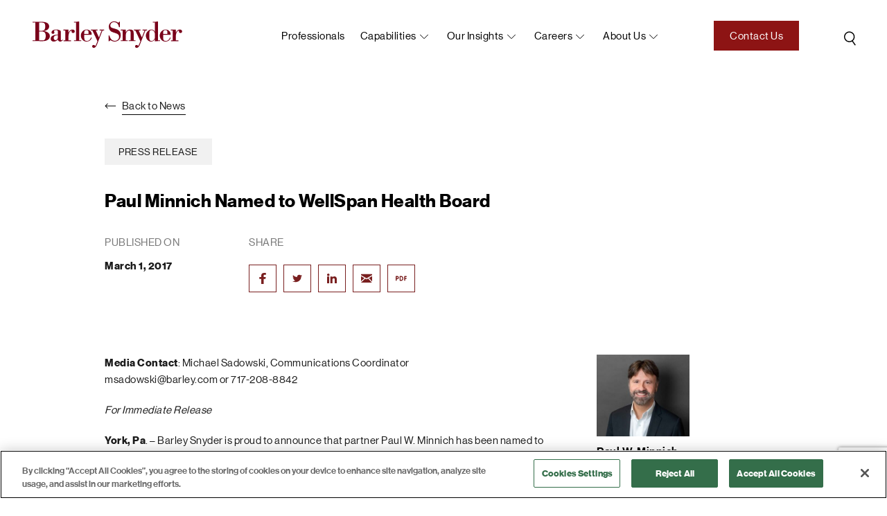

--- FILE ---
content_type: text/html; charset=UTF-8
request_url: https://www.barley.com/paul-minnich-named-to-wellspan-health-board/
body_size: 16401
content:
<!doctype html>
<html lang="en-US">
<head>
<meta charset="UTF-8">
<meta name="viewport" content="width=device-width, initial-scale=1, user-scalable=no">
<link rel="icon" type="image/png" href="https://www.barley.com/wp-content/themes/bigdrop-theme/dist/images/favicon.png">
<link rel="profile" href="https://gmpg.org/xfn/11">
<!-- Google tag (gtag.js) -->
<script async src="https://www.googletagmanager.com/gtag/js?id=G-X0WX71NYST"></script>
<script>
window.dataLayer = window.dataLayer || [];
function gtag(){dataLayer.push(arguments);}
gtag('js', new Date());
gtag('config', 'G-X0WX71NYST');
</script><meta name='robots' content='index, follow, max-image-preview:large, max-snippet:-1, max-video-preview:-1' />
<!-- CookiePro Cookies Consent Notice start for barleysnyder-dev.bigdropinc.net --> <!--
<script src="https://cookie-cdn.cookiepro.com/consent/ee1f59a0-167f-44af-8f7e-30f80b58642a-test/otSDKStub.js"  type="text/javascript" charset="UTF-8" data-domain-script="ee1f59a0-167f-44af-8f7e-30f80b58642a-test" ></script>
<script type="text/javascript">
function OptanonWrapper() { }
</script>
<!-- CookiePro Cookies Consent Notice end for barleysnyder-dev.bigdropinc.net -->
<!-- CookiePro Cookies Consent Notice start for www.barley.com -->
<script src="https://cookie-cdn.cookiepro.com/scripttemplates/otSDKStub.js"  type="text/javascript" charset="UTF-8" data-domain-script="70f89f23-65ec-4b0b-aa7c-9c76a95b4b02-test" ></script>
<script type="text/javascript">
function OptanonWrapper() { }
</script>
<!-- CookiePro Cookies Consent Notice end for www.barley.com -->
<!-- This site is optimized with the Yoast SEO plugin v26.6 - https://yoast.com/wordpress/plugins/seo/ -->
<title>Paul Minnich Named to WellSpan Health Board - Barley Snyder</title>
<meta name="description" content="Media Contact: Michael Sadowski, Communications Coordinatormsadowski@barley.com or 717-208-8842 For Immediate Release York, Pa. – Barley Snyder is proud" />
<link rel="canonical" href="https://www.barley.com/paul-minnich-named-to-wellspan-health-board/" />
<meta property="og:locale" content="en_US" />
<meta property="og:type" content="article" />
<meta property="og:title" content="Paul Minnich Named to WellSpan Health Board - Barley Snyder" />
<meta property="og:description" content="Media Contact: Michael Sadowski, Communications Coordinatormsadowski@barley.com or 717-208-8842 For Immediate Release York, Pa. – Barley Snyder is proud" />
<meta property="og:url" content="https://www.barley.com/paul-minnich-named-to-wellspan-health-board/" />
<meta property="og:site_name" content="Barley Snyder" />
<meta property="article:publisher" content="https://www.facebook.com/barleysnyder" />
<meta property="article:published_time" content="2017-03-01T21:28:00+00:00" />
<meta property="article:modified_time" content="2021-12-31T22:16:09+00:00" />
<meta name="author" content="bigdrop" />
<meta name="twitter:card" content="summary_large_image" />
<meta name="twitter:creator" content="@BarleySnyder" />
<meta name="twitter:site" content="@BarleySnyder" />
<script type="application/ld+json" class="yoast-schema-graph">{"@context":"https://schema.org","@graph":[{"@type":"Article","@id":"https://www.barley.com/paul-minnich-named-to-wellspan-health-board/#article","isPartOf":{"@id":"https://www.barley.com/paul-minnich-named-to-wellspan-health-board/"},"author":{"name":"bigdrop","@id":"https://www.barley.com/#/schema/person/48b774e3dfcceedcb5eeda3f10736366"},"headline":"Paul Minnich Named to WellSpan Health Board","datePublished":"2017-03-01T21:28:00+00:00","dateModified":"2021-12-31T22:16:09+00:00","mainEntityOfPage":{"@id":"https://www.barley.com/paul-minnich-named-to-wellspan-health-board/"},"wordCount":308,"commentCount":0,"publisher":{"@id":"https://www.barley.com/#organization"},"articleSection":["Press Release"],"inLanguage":"en-US","potentialAction":[{"@type":"CommentAction","name":"Comment","target":["https://www.barley.com/paul-minnich-named-to-wellspan-health-board/#respond"]}]},{"@type":"WebPage","@id":"https://www.barley.com/paul-minnich-named-to-wellspan-health-board/","url":"https://www.barley.com/paul-minnich-named-to-wellspan-health-board/","name":"Paul Minnich Named to WellSpan Health Board - Barley Snyder","isPartOf":{"@id":"https://www.barley.com/#website"},"datePublished":"2017-03-01T21:28:00+00:00","dateModified":"2021-12-31T22:16:09+00:00","description":"Media Contact: Michael Sadowski, Communications Coordinatormsadowski@barley.com or 717-208-8842 For Immediate Release York, Pa. – Barley Snyder is proud","breadcrumb":{"@id":"https://www.barley.com/paul-minnich-named-to-wellspan-health-board/#breadcrumb"},"inLanguage":"en-US","potentialAction":[{"@type":"ReadAction","target":["https://www.barley.com/paul-minnich-named-to-wellspan-health-board/"]}]},{"@type":"BreadcrumbList","@id":"https://www.barley.com/paul-minnich-named-to-wellspan-health-board/#breadcrumb","itemListElement":[{"@type":"ListItem","position":1,"name":"Home","item":"https://www.barley.com/"},{"@type":"ListItem","position":2,"name":"News","item":"https://www.barley.com/news/"},{"@type":"ListItem","position":3,"name":"Paul Minnich Named to WellSpan Health Board"}]},{"@type":"WebSite","@id":"https://www.barley.com/#website","url":"https://www.barley.com/","name":"Barley Snyder","description":"Law Firm","publisher":{"@id":"https://www.barley.com/#organization"},"potentialAction":[{"@type":"SearchAction","target":{"@type":"EntryPoint","urlTemplate":"https://www.barley.com/?s={search_term_string}"},"query-input":{"@type":"PropertyValueSpecification","valueRequired":true,"valueName":"search_term_string"}}],"inLanguage":"en-US"},{"@type":"Organization","@id":"https://www.barley.com/#organization","name":"Barley Snyder","url":"https://www.barley.com/","logo":{"@type":"ImageObject","inLanguage":"en-US","@id":"https://www.barley.com/#/schema/logo/image/","url":"https://www.barley.com/wp-content/uploads/2021/10/logo-color.svg","contentUrl":"https://www.barley.com/wp-content/uploads/2021/10/logo-color.svg","width":1,"height":1,"caption":"Barley Snyder"},"image":{"@id":"https://www.barley.com/#/schema/logo/image/"},"sameAs":["https://www.facebook.com/barleysnyder","https://x.com/BarleySnyder","https://www.linkedin.com/company/barley-snyder/"]},{"@type":"Person","@id":"https://www.barley.com/#/schema/person/48b774e3dfcceedcb5eeda3f10736366","name":"bigdrop","image":{"@type":"ImageObject","inLanguage":"en-US","@id":"https://www.barley.com/#/schema/person/image/","url":"https://secure.gravatar.com/avatar/b29f010eeb524c7a638bc4f93c5aec78362a7675fd0365898650b4b2c992753a?s=96&d=mm&r=g","contentUrl":"https://secure.gravatar.com/avatar/b29f010eeb524c7a638bc4f93c5aec78362a7675fd0365898650b4b2c992753a?s=96&d=mm&r=g","caption":"bigdrop"}}]}</script>
<!-- / Yoast SEO plugin. -->
<style id='wp-img-auto-sizes-contain-inline-css' type='text/css'>
img:is([sizes=auto i],[sizes^="auto," i]){contain-intrinsic-size:3000px 1500px}
/*# sourceURL=wp-img-auto-sizes-contain-inline-css */
</style>
<style id='wp-block-library-inline-css' type='text/css'>
:root{--wp-block-synced-color:#7a00df;--wp-block-synced-color--rgb:122,0,223;--wp-bound-block-color:var(--wp-block-synced-color);--wp-editor-canvas-background:#ddd;--wp-admin-theme-color:#007cba;--wp-admin-theme-color--rgb:0,124,186;--wp-admin-theme-color-darker-10:#006ba1;--wp-admin-theme-color-darker-10--rgb:0,107,160.5;--wp-admin-theme-color-darker-20:#005a87;--wp-admin-theme-color-darker-20--rgb:0,90,135;--wp-admin-border-width-focus:2px}@media (min-resolution:192dpi){:root{--wp-admin-border-width-focus:1.5px}}.wp-element-button{cursor:pointer}:root .has-very-light-gray-background-color{background-color:#eee}:root .has-very-dark-gray-background-color{background-color:#313131}:root .has-very-light-gray-color{color:#eee}:root .has-very-dark-gray-color{color:#313131}:root .has-vivid-green-cyan-to-vivid-cyan-blue-gradient-background{background:linear-gradient(135deg,#00d084,#0693e3)}:root .has-purple-crush-gradient-background{background:linear-gradient(135deg,#34e2e4,#4721fb 50%,#ab1dfe)}:root .has-hazy-dawn-gradient-background{background:linear-gradient(135deg,#faaca8,#dad0ec)}:root .has-subdued-olive-gradient-background{background:linear-gradient(135deg,#fafae1,#67a671)}:root .has-atomic-cream-gradient-background{background:linear-gradient(135deg,#fdd79a,#004a59)}:root .has-nightshade-gradient-background{background:linear-gradient(135deg,#330968,#31cdcf)}:root .has-midnight-gradient-background{background:linear-gradient(135deg,#020381,#2874fc)}:root{--wp--preset--font-size--normal:16px;--wp--preset--font-size--huge:42px}.has-regular-font-size{font-size:1em}.has-larger-font-size{font-size:2.625em}.has-normal-font-size{font-size:var(--wp--preset--font-size--normal)}.has-huge-font-size{font-size:var(--wp--preset--font-size--huge)}.has-text-align-center{text-align:center}.has-text-align-left{text-align:left}.has-text-align-right{text-align:right}.has-fit-text{white-space:nowrap!important}#end-resizable-editor-section{display:none}.aligncenter{clear:both}.items-justified-left{justify-content:flex-start}.items-justified-center{justify-content:center}.items-justified-right{justify-content:flex-end}.items-justified-space-between{justify-content:space-between}.screen-reader-text{border:0;clip-path:inset(50%);height:1px;margin:-1px;overflow:hidden;padding:0;position:absolute;width:1px;word-wrap:normal!important}.screen-reader-text:focus{background-color:#ddd;clip-path:none;color:#444;display:block;font-size:1em;height:auto;left:5px;line-height:normal;padding:15px 23px 14px;text-decoration:none;top:5px;width:auto;z-index:100000}html :where(.has-border-color){border-style:solid}html :where([style*=border-top-color]){border-top-style:solid}html :where([style*=border-right-color]){border-right-style:solid}html :where([style*=border-bottom-color]){border-bottom-style:solid}html :where([style*=border-left-color]){border-left-style:solid}html :where([style*=border-width]){border-style:solid}html :where([style*=border-top-width]){border-top-style:solid}html :where([style*=border-right-width]){border-right-style:solid}html :where([style*=border-bottom-width]){border-bottom-style:solid}html :where([style*=border-left-width]){border-left-style:solid}html :where(img[class*=wp-image-]){height:auto;max-width:100%}:where(figure){margin:0 0 1em}html :where(.is-position-sticky){--wp-admin--admin-bar--position-offset:var(--wp-admin--admin-bar--height,0px)}@media screen and (max-width:600px){html :where(.is-position-sticky){--wp-admin--admin-bar--position-offset:0px}}
/*# sourceURL=wp-block-library-inline-css */
</style><style id='wp-block-paragraph-inline-css' type='text/css'>
.is-small-text{font-size:.875em}.is-regular-text{font-size:1em}.is-large-text{font-size:2.25em}.is-larger-text{font-size:3em}.has-drop-cap:not(:focus):first-letter{float:left;font-size:8.4em;font-style:normal;font-weight:100;line-height:.68;margin:.05em .1em 0 0;text-transform:uppercase}body.rtl .has-drop-cap:not(:focus):first-letter{float:none;margin-left:.1em}p.has-drop-cap.has-background{overflow:hidden}:root :where(p.has-background){padding:1.25em 2.375em}:where(p.has-text-color:not(.has-link-color)) a{color:inherit}p.has-text-align-left[style*="writing-mode:vertical-lr"],p.has-text-align-right[style*="writing-mode:vertical-rl"]{rotate:180deg}
/*# sourceURL=https://www.barley.com/wp-includes/blocks/paragraph/style.min.css */
</style>
<style id='global-styles-inline-css' type='text/css'>
:root{--wp--preset--aspect-ratio--square: 1;--wp--preset--aspect-ratio--4-3: 4/3;--wp--preset--aspect-ratio--3-4: 3/4;--wp--preset--aspect-ratio--3-2: 3/2;--wp--preset--aspect-ratio--2-3: 2/3;--wp--preset--aspect-ratio--16-9: 16/9;--wp--preset--aspect-ratio--9-16: 9/16;--wp--preset--color--black: #000000;--wp--preset--color--cyan-bluish-gray: #abb8c3;--wp--preset--color--white: #ffffff;--wp--preset--color--pale-pink: #f78da7;--wp--preset--color--vivid-red: #cf2e2e;--wp--preset--color--luminous-vivid-orange: #ff6900;--wp--preset--color--luminous-vivid-amber: #fcb900;--wp--preset--color--light-green-cyan: #7bdcb5;--wp--preset--color--vivid-green-cyan: #00d084;--wp--preset--color--pale-cyan-blue: #8ed1fc;--wp--preset--color--vivid-cyan-blue: #0693e3;--wp--preset--color--vivid-purple: #9b51e0;--wp--preset--gradient--vivid-cyan-blue-to-vivid-purple: linear-gradient(135deg,rgb(6,147,227) 0%,rgb(155,81,224) 100%);--wp--preset--gradient--light-green-cyan-to-vivid-green-cyan: linear-gradient(135deg,rgb(122,220,180) 0%,rgb(0,208,130) 100%);--wp--preset--gradient--luminous-vivid-amber-to-luminous-vivid-orange: linear-gradient(135deg,rgb(252,185,0) 0%,rgb(255,105,0) 100%);--wp--preset--gradient--luminous-vivid-orange-to-vivid-red: linear-gradient(135deg,rgb(255,105,0) 0%,rgb(207,46,46) 100%);--wp--preset--gradient--very-light-gray-to-cyan-bluish-gray: linear-gradient(135deg,rgb(238,238,238) 0%,rgb(169,184,195) 100%);--wp--preset--gradient--cool-to-warm-spectrum: linear-gradient(135deg,rgb(74,234,220) 0%,rgb(151,120,209) 20%,rgb(207,42,186) 40%,rgb(238,44,130) 60%,rgb(251,105,98) 80%,rgb(254,248,76) 100%);--wp--preset--gradient--blush-light-purple: linear-gradient(135deg,rgb(255,206,236) 0%,rgb(152,150,240) 100%);--wp--preset--gradient--blush-bordeaux: linear-gradient(135deg,rgb(254,205,165) 0%,rgb(254,45,45) 50%,rgb(107,0,62) 100%);--wp--preset--gradient--luminous-dusk: linear-gradient(135deg,rgb(255,203,112) 0%,rgb(199,81,192) 50%,rgb(65,88,208) 100%);--wp--preset--gradient--pale-ocean: linear-gradient(135deg,rgb(255,245,203) 0%,rgb(182,227,212) 50%,rgb(51,167,181) 100%);--wp--preset--gradient--electric-grass: linear-gradient(135deg,rgb(202,248,128) 0%,rgb(113,206,126) 100%);--wp--preset--gradient--midnight: linear-gradient(135deg,rgb(2,3,129) 0%,rgb(40,116,252) 100%);--wp--preset--font-size--small: 13px;--wp--preset--font-size--medium: 20px;--wp--preset--font-size--large: 36px;--wp--preset--font-size--x-large: 42px;--wp--preset--spacing--20: 0.44rem;--wp--preset--spacing--30: 0.67rem;--wp--preset--spacing--40: 1rem;--wp--preset--spacing--50: 1.5rem;--wp--preset--spacing--60: 2.25rem;--wp--preset--spacing--70: 3.38rem;--wp--preset--spacing--80: 5.06rem;--wp--preset--shadow--natural: 6px 6px 9px rgba(0, 0, 0, 0.2);--wp--preset--shadow--deep: 12px 12px 50px rgba(0, 0, 0, 0.4);--wp--preset--shadow--sharp: 6px 6px 0px rgba(0, 0, 0, 0.2);--wp--preset--shadow--outlined: 6px 6px 0px -3px rgb(255, 255, 255), 6px 6px rgb(0, 0, 0);--wp--preset--shadow--crisp: 6px 6px 0px rgb(0, 0, 0);}:where(.is-layout-flex){gap: 0.5em;}:where(.is-layout-grid){gap: 0.5em;}body .is-layout-flex{display: flex;}.is-layout-flex{flex-wrap: wrap;align-items: center;}.is-layout-flex > :is(*, div){margin: 0;}body .is-layout-grid{display: grid;}.is-layout-grid > :is(*, div){margin: 0;}:where(.wp-block-columns.is-layout-flex){gap: 2em;}:where(.wp-block-columns.is-layout-grid){gap: 2em;}:where(.wp-block-post-template.is-layout-flex){gap: 1.25em;}:where(.wp-block-post-template.is-layout-grid){gap: 1.25em;}.has-black-color{color: var(--wp--preset--color--black) !important;}.has-cyan-bluish-gray-color{color: var(--wp--preset--color--cyan-bluish-gray) !important;}.has-white-color{color: var(--wp--preset--color--white) !important;}.has-pale-pink-color{color: var(--wp--preset--color--pale-pink) !important;}.has-vivid-red-color{color: var(--wp--preset--color--vivid-red) !important;}.has-luminous-vivid-orange-color{color: var(--wp--preset--color--luminous-vivid-orange) !important;}.has-luminous-vivid-amber-color{color: var(--wp--preset--color--luminous-vivid-amber) !important;}.has-light-green-cyan-color{color: var(--wp--preset--color--light-green-cyan) !important;}.has-vivid-green-cyan-color{color: var(--wp--preset--color--vivid-green-cyan) !important;}.has-pale-cyan-blue-color{color: var(--wp--preset--color--pale-cyan-blue) !important;}.has-vivid-cyan-blue-color{color: var(--wp--preset--color--vivid-cyan-blue) !important;}.has-vivid-purple-color{color: var(--wp--preset--color--vivid-purple) !important;}.has-black-background-color{background-color: var(--wp--preset--color--black) !important;}.has-cyan-bluish-gray-background-color{background-color: var(--wp--preset--color--cyan-bluish-gray) !important;}.has-white-background-color{background-color: var(--wp--preset--color--white) !important;}.has-pale-pink-background-color{background-color: var(--wp--preset--color--pale-pink) !important;}.has-vivid-red-background-color{background-color: var(--wp--preset--color--vivid-red) !important;}.has-luminous-vivid-orange-background-color{background-color: var(--wp--preset--color--luminous-vivid-orange) !important;}.has-luminous-vivid-amber-background-color{background-color: var(--wp--preset--color--luminous-vivid-amber) !important;}.has-light-green-cyan-background-color{background-color: var(--wp--preset--color--light-green-cyan) !important;}.has-vivid-green-cyan-background-color{background-color: var(--wp--preset--color--vivid-green-cyan) !important;}.has-pale-cyan-blue-background-color{background-color: var(--wp--preset--color--pale-cyan-blue) !important;}.has-vivid-cyan-blue-background-color{background-color: var(--wp--preset--color--vivid-cyan-blue) !important;}.has-vivid-purple-background-color{background-color: var(--wp--preset--color--vivid-purple) !important;}.has-black-border-color{border-color: var(--wp--preset--color--black) !important;}.has-cyan-bluish-gray-border-color{border-color: var(--wp--preset--color--cyan-bluish-gray) !important;}.has-white-border-color{border-color: var(--wp--preset--color--white) !important;}.has-pale-pink-border-color{border-color: var(--wp--preset--color--pale-pink) !important;}.has-vivid-red-border-color{border-color: var(--wp--preset--color--vivid-red) !important;}.has-luminous-vivid-orange-border-color{border-color: var(--wp--preset--color--luminous-vivid-orange) !important;}.has-luminous-vivid-amber-border-color{border-color: var(--wp--preset--color--luminous-vivid-amber) !important;}.has-light-green-cyan-border-color{border-color: var(--wp--preset--color--light-green-cyan) !important;}.has-vivid-green-cyan-border-color{border-color: var(--wp--preset--color--vivid-green-cyan) !important;}.has-pale-cyan-blue-border-color{border-color: var(--wp--preset--color--pale-cyan-blue) !important;}.has-vivid-cyan-blue-border-color{border-color: var(--wp--preset--color--vivid-cyan-blue) !important;}.has-vivid-purple-border-color{border-color: var(--wp--preset--color--vivid-purple) !important;}.has-vivid-cyan-blue-to-vivid-purple-gradient-background{background: var(--wp--preset--gradient--vivid-cyan-blue-to-vivid-purple) !important;}.has-light-green-cyan-to-vivid-green-cyan-gradient-background{background: var(--wp--preset--gradient--light-green-cyan-to-vivid-green-cyan) !important;}.has-luminous-vivid-amber-to-luminous-vivid-orange-gradient-background{background: var(--wp--preset--gradient--luminous-vivid-amber-to-luminous-vivid-orange) !important;}.has-luminous-vivid-orange-to-vivid-red-gradient-background{background: var(--wp--preset--gradient--luminous-vivid-orange-to-vivid-red) !important;}.has-very-light-gray-to-cyan-bluish-gray-gradient-background{background: var(--wp--preset--gradient--very-light-gray-to-cyan-bluish-gray) !important;}.has-cool-to-warm-spectrum-gradient-background{background: var(--wp--preset--gradient--cool-to-warm-spectrum) !important;}.has-blush-light-purple-gradient-background{background: var(--wp--preset--gradient--blush-light-purple) !important;}.has-blush-bordeaux-gradient-background{background: var(--wp--preset--gradient--blush-bordeaux) !important;}.has-luminous-dusk-gradient-background{background: var(--wp--preset--gradient--luminous-dusk) !important;}.has-pale-ocean-gradient-background{background: var(--wp--preset--gradient--pale-ocean) !important;}.has-electric-grass-gradient-background{background: var(--wp--preset--gradient--electric-grass) !important;}.has-midnight-gradient-background{background: var(--wp--preset--gradient--midnight) !important;}.has-small-font-size{font-size: var(--wp--preset--font-size--small) !important;}.has-medium-font-size{font-size: var(--wp--preset--font-size--medium) !important;}.has-large-font-size{font-size: var(--wp--preset--font-size--large) !important;}.has-x-large-font-size{font-size: var(--wp--preset--font-size--x-large) !important;}
/*# sourceURL=global-styles-inline-css */
</style>
<style id='classic-theme-styles-inline-css' type='text/css'>
/*! This file is auto-generated */
.wp-block-button__link{color:#fff;background-color:#32373c;border-radius:9999px;box-shadow:none;text-decoration:none;padding:calc(.667em + 2px) calc(1.333em + 2px);font-size:1.125em}.wp-block-file__button{background:#32373c;color:#fff;text-decoration:none}
/*# sourceURL=/wp-includes/css/classic-themes.min.css */
</style>
<link rel='stylesheet' id='contact-form-7-css' href='https://www.barley.com/wp-content/plugins/contact-form-7/includes/css/styles.css?ver=1769509691' type='text/css' media='all' />
<link rel='stylesheet' id='bigdrop_theme-global-style-css' href='https://www.barley.com/wp-content/themes/bigdrop-theme/dist/css/style.min.css?ver=1768930687' type='text/css' media='all' />
<!--Generic Social Share -->
<script type="text/javascript">
function genericSocialShare(url) {
window.open(url,'sharer','toolbar=0,status=0,width=648,height=395');
return true;
}
</script>
<style type="text/css" id="wp-custom-css">
.scroll-to-filter {
display: flex;
}
@media (min-width: 1200px){
.scroll-to-filter.show {
bottom: 100px;
right: 20px;
}
}
.postid-9013 .add-page-menu, .postid-9013 .print-ico-pdf {
display: none !important;
}
/* add to git 04.06.23 */
.bio-details-holder .content h6 {
margin-top: 0 !important;
padding-top: 5px;
}
.bio-details-holder .content ul {
margin: 0 !important;
}
/******/		</style>
<noscript><style id="rocket-lazyload-nojs-css">.rll-youtube-player, [data-lazy-src]{display:none !important;}</style></noscript></head>
<body class="wp-singular post-template-default single single-post postid-2648 single-format-standard wp-theme-bigdrop-theme">
<div class="wrapper">
<!--header-->
<header class="header @@alter-class">
<div class="container">
<div class="header-inner">
<div class="logo">
<a href="https://www.barley.com/">
<img src="data:image/svg+xml,%3Csvg%20xmlns='http://www.w3.org/2000/svg'%20viewBox='0%200%200%200'%3E%3C/svg%3E" alt="Barley Snyder" data-lazy-src="https://www.barley.com/wp-content/uploads/2021/10/logo.svg"><noscript><img src="https://www.barley.com/wp-content/uploads/2021/10/logo.svg" alt="Barley Snyder"></noscript>
</a>
</div>
<a href="https://www.barley.com?s=" class="search">
<svg width="33" height="35" viewBox="0 0 33 35" fill="none" xmlns="http://www.w3.org/2000/svg">
<circle cx="15.6975" cy="16.1685" r="7.00669" transform="rotate(6.8796 15.6975 16.1685)" stroke="black" stroke-width="1.5"/>
<path d="M19.7852 21.8979L23.9613 27.753" stroke="black" stroke-width="1.5" stroke-linecap="round" stroke-linejoin="round"/>
</svg>            </a>
<button class="btn-menu">open navigation<span></span></button>
<nav class="menu">
<div class="holder">
<ul id="header-menu" class="main-menu"><li class="object menu-item menu-item-type-post_type_archive menu-item-object-professionals menu-item-950"  id="menu-item-950"><a href="https://www.barley.com/professionals/">Professionals</a></li><li class="object menu-item menu-item-type-post_type_archive menu-item-object-capability menu-item-has-children menu-item-1328"  id="menu-item-1328"><a href="https://www.barley.com/capabilities/">Capabilities</a><div class="sub-menu"><ul>	<li class="object menu-item menu-item-type-custom menu-item-object-custom menu-item-1344"  id="menu-item-1344"><a href="https://www.barley.com/capabilities/#practice-area">Practice Areas</a></li>	<li class="object menu-item menu-item-type-custom menu-item-object-custom menu-item-1343"  id="menu-item-1343"><a href="https://www.barley.com/capabilities/#industry-group">Industry Groups</a></li>	<li class="object menu-item menu-item-type-custom menu-item-object-custom menu-item-1345"  id="menu-item-1345"><a href="https://www.barley.com/capabilities/#service-team">Service Teams</a></li></ul></div></li><li class="object menu-item menu-item-type-post_type menu-item-object-page menu-item-has-children menu-item-1330"  id="menu-item-1330"><a href="https://www.barley.com/our-insights/">Our Insights</a><div class="sub-menu"><ul>	<li class="object menu-item menu-item-type-post_type menu-item-object-page current_page_parent menu-item-1331"  id="menu-item-1331"><a href="https://www.barley.com/news/">News</a></li>	<li class="object menu-item menu-item-type-post_type_archive menu-item-object-events menu-item-951"  id="menu-item-951"><a href="https://www.barley.com/events/">Events</a></li>	<li class="object menu-item menu-item-type-post_type_archive menu-item-object-resources menu-item-952"  id="menu-item-952"><a href="https://www.barley.com/resources/">Resources</a></li></ul></div></li><li class="object menu-item menu-item-type-post_type menu-item-object-page menu-item-has-children menu-item-560"  id="menu-item-560"><a href="https://www.barley.com/careers/">Careers</a><div class="sub-menu"><ul>	<li class="object menu-item menu-item-type-post_type_archive menu-item-object-jobs menu-item-561"  id="menu-item-561"><a href="https://www.barley.com/career-opportunities/">Career Opportunities</a></li>	<li class="object menu-item menu-item-type-post_type menu-item-object-page menu-item-953"  id="menu-item-953"><a href="https://www.barley.com/your-life-at-barley-snyder/">Your Life at Barley Snyder</a></li>	<li class="object menu-item menu-item-type-post_type menu-item-object-page menu-item-2972"  id="menu-item-2972"><a href="https://www.barley.com/summer-associate-program/">Summer Associate Program</a></li></ul></div></li><li class="object menu-item menu-item-type-custom menu-item-object-custom menu-item-has-children menu-item-25"  id="menu-item-25"><a href="https://www.barley.com/about-us/">About us</a><div class="sub-menu"><ul>	<li class="object menu-item menu-item-type-post_type menu-item-object-page menu-item-562"  id="menu-item-562"><a href="https://www.barley.com/about-us/">About Barley Snyder</a></li>	<li class="object menu-item menu-item-type-post_type menu-item-object-page menu-item-955"  id="menu-item-955"><a href="https://www.barley.com/practice-excellence/">Practice Excellence®</a></li>	<li class="object menu-item menu-item-type-post_type menu-item-object-page menu-item-3080"  id="menu-item-3080"><a href="https://www.barley.com/in-house-counsel/">In-House Counsel</a></li>	<li class="object menu-item menu-item-type-post_type menu-item-object-page menu-item-954"  id="menu-item-954"><a href="https://www.barley.com/management-team/">Our Management Team</a></li>	<li class="object menu-item menu-item-type-post_type_archive menu-item-object-locations menu-item-563"  id="menu-item-563"><a href="https://www.barley.com/locations/">Locations</a></li>	<li class="object menu-item menu-item-type-post_type menu-item-object-page menu-item-3063"  id="menu-item-3063"><a href="https://www.barley.com/supporting-our-communities/">Supporting Our Communities</a></li></ul></div></li></ul>                    <!--main-menu-->
<a href="https://www.barley.com/contact-us/"  class="button">Contact Us</a>                </div>
</nav>
</div>
</div>
</header>
<!--header-->    <main class="main">
<div class="container">
<div class="info-details news-details">
<div class="description">
<p>
<a href="https://www.barley.com/news/" class="back-link">
<svg width="17" height="8" viewBox="0 0 17 8" fill="none" xmlns="http://www.w3.org/2000/svg">
<path d="M0.646447 3.64645C0.451184 3.84171 0.451184 4.15829 0.646447 4.35355L3.82843 7.53553C4.02369 7.7308 4.34027 7.7308 4.53553 7.53553C4.7308 7.34027 4.7308 7.02369 4.53553 6.82843L1.70711 4L4.53553 1.17157C4.7308 0.97631 4.7308 0.659728 4.53553 0.464466C4.34027 0.269204 4.02369 0.269204 3.82843 0.464466L0.646447 3.64645ZM15.6918 4.5C15.9679 4.5 16.1918 4.27614 16.1918 4C16.1918 3.72386 15.9679 3.5 15.6918 3.5L15.6918 4.5ZM1 4.5L15.6918 4.5L15.6918 3.5L1 3.5L1 4.5Z" fill="black"/>
</svg>                            <span>Back to News</span>
</a>
</p>
<ul class="article-tags">
<li>Press Release</li>                        </ul>
<h3>Paul Minnich Named to WellSpan Health Board</h3>
<div class="published-info">
<div>
<p class="title">Published on</p>
<strong>March 1, 2017</strong>
</div>
<div>
<div class="title">Share</div>    <ul class="social-list">
<li>
<a href="javascript:void(0)" onclick="javascript:genericSocialShare('https://www.facebook.com/sharer.php?u=https://www.barley.com/paul-minnich-named-to-wellspan-health-board/')" rel="nofollow">
<svg width="10" height="16" viewBox="0 0 10 16" fill="none" xmlns="http://www.w3.org/2000/svg">
<path fill-rule="evenodd" clip-rule="evenodd" d="M8.04747 2.65601H9.8002V0.112256C9.49838 0.0778809 8.45838 -0.000244141 7.24747 -0.000244141C4.7202 -0.000244141 2.98929 1.32476 2.98929 3.75913V5.99976H0.200195V8.84351H2.98929V15.9998H6.40747V8.84351H9.08383L9.50929 5.99976H6.40747V4.04038C6.40747 3.21851 6.67292 2.65601 8.04747 2.65601Z" fill="#791F1F"/>
</svg>            </a>
</li>
<li>
<a href="javascript:void(0)" onclick="javascript:genericSocialShare('https://twitter.com/share?text=Paul Minnich Named to WellSpan Health Board&url=https://www.barley.com/paul-minnich-named-to-wellspan-health-board/')" rel="nofollow">
<svg width="14" height="12" viewBox="0 0 14 12" fill="none" xmlns="http://www.w3.org/2000/svg">
<path d="M4.3981 11.2498C9.681 11.2498 12.5713 7.20871 12.5713 3.71065C12.5713 3.59702 12.5713 3.48338 12.5657 3.36975C13.1286 2.99356 13.6142 2.52788 14 1.99454C13.4748 2.2086 12.9181 2.3498 12.348 2.41356C12.9486 2.08189 13.3983 1.56043 13.6136 0.94603C13.049 1.25494 12.431 1.47182 11.7866 1.58715C11.5184 1.32281 11.1941 1.11209 10.834 0.968049C10.4738 0.824006 10.0854 0.749708 9.6929 0.749756C8.93079 0.750269 8.20004 1.02973 7.66115 1.52678C7.12225 2.02382 6.81926 2.69781 6.8187 3.40074C6.8187 3.60735 6.8467 3.80879 6.8915 4.00506C5.74903 3.95214 4.63139 3.6782 3.61115 3.20103C2.59091 2.72385 1.69088 2.05411 0.9695 1.23528C0.602898 1.81929 0.490986 2.51009 0.656484 3.16744C0.821983 3.82478 1.25249 4.39941 1.8606 4.77466C1.40495 4.76011 0.959412 4.64687 0.56 4.44409V4.48025C0.560616 5.09186 0.790111 5.68453 1.20971 6.15813C1.62931 6.63172 2.2133 6.9572 2.863 7.07958C2.61678 7.14223 2.36242 7.17351 2.107 7.17256C1.9215 7.17256 1.7423 7.15706 1.568 7.12607C1.75115 7.65278 2.10841 8.11341 2.58971 8.4434C3.071 8.77338 3.65219 8.95617 4.2518 8.96614C3.23438 9.70381 1.97734 10.1041 0.6832 10.1025C0.4536 10.1025 0.224 10.0921 0 10.0663C1.3137 10.8395 2.83971 11.2501 4.3981 11.2498Z" fill="#791F1F"/>
</svg>            </a>
</li>
<li>
<a href="javascript:void(0)" onclick="javascript:genericSocialShare('https://www.linkedin.com/shareArticle?mini=true&url=https://www.barley.com/paul-minnich-named-to-wellspan-health-board/')" rel="nofollow">
<svg width="14" height="14" viewBox="0 0 14 14" fill="none" xmlns="http://www.w3.org/2000/svg">
<path d="M1.75 3.49976C2.7165 3.49976 3.5 2.71625 3.5 1.74976C3.5 0.783257 2.7165 -0.000244141 1.75 -0.000244141C0.783501 -0.000244141 0 0.783257 0 1.74976C0 2.71625 0.783501 3.49976 1.75 3.49976Z" fill="#791F1F"/>
<path d="M4.80246 4.32216V13.9989H7.74945V9.21353C7.74945 7.95083 7.98246 6.72798 9.51812 6.72798C11.0327 6.72798 11.0514 8.17164 11.0514 9.29324V13.9997H14V8.69298C14 6.08627 13.4495 4.08301 10.4611 4.08301C9.02631 4.08301 8.06456 4.88575 7.67126 5.64544H7.63139V4.32216H4.80246ZM0 4.32216H2.95169V13.9989H0V4.32216Z" fill="#791F1F"/>
</svg>            </a>
</li>
<li>
<a href="mailto:?subject=Paul%20Minnich%20Named%20to%20WellSpan%20Health%20Board&body=https://www.barley.com/paul-minnich-named-to-wellspan-health-board/">
<svg width="16" height="13" viewBox="0 0 16 13" fill="none" xmlns="http://www.w3.org/2000/svg">
<path d="M15.4684 0.0705566H0.5311C0.390258 0.0707217 0.255235 0.126758 0.155664 0.226368C0.0560936 0.325978 0.000109979 0.461022 0 0.601864V1.67071C0 1.71996 0.0534009 1.77648 0.0970358 1.79933L7.94842 6.28396C7.96853 6.29546 7.99133 6.30141 8.01449 6.30121C8.03817 6.30128 8.06143 6.29496 8.08182 6.28293L15.6959 1.8037C15.7387 1.7798 15.8522 1.71663 15.8948 1.68754C15.9463 1.65243 15.9995 1.62064 15.9995 1.55768V0.601657C15.9993 0.460851 15.9433 0.325859 15.8437 0.226295C15.7442 0.12673 15.6092 0.0707216 15.4684 0.0705566Z" fill="#791F1F"></path>
<path d="M15.9324 3.28222C15.912 3.27057 15.8888 3.26451 15.8653 3.26465C15.8418 3.2648 15.8187 3.27115 15.7984 3.28306L11.4896 5.81825C11.4724 5.82825 11.4577 5.84199 11.4466 5.85845C11.4354 5.87491 11.4281 5.89367 11.4252 5.91333C11.4223 5.93299 11.4239 5.95305 11.4298 5.97202C11.4357 5.99099 11.4459 6.00839 11.4594 6.02291L15.7689 10.6684C15.7812 10.6818 15.7962 10.6925 15.8129 10.6998C15.8297 10.7071 15.8477 10.7108 15.8659 10.7108C15.9011 10.7107 15.9349 10.6967 15.9598 10.6718C15.9846 10.6469 15.9986 10.6132 15.9987 10.578V3.39754C15.9988 3.37419 15.9927 3.35122 15.9811 3.33097C15.9694 3.31072 15.9526 3.2939 15.9324 3.28222Z" fill="#791F1F"></path>
<path d="M10.2492 6.66973C10.2288 6.64745 10.2013 6.63286 10.1714 6.6284C10.1415 6.62394 10.111 6.62987 10.0849 6.64521L8.35778 7.66149C8.25659 7.71995 8.14193 7.7511 8.02507 7.75186C7.9082 7.75263 7.79315 7.72299 7.6912 7.66585L6.17125 6.79751C6.14671 6.78354 6.11836 6.77774 6.09031 6.78095C6.06225 6.78416 6.03595 6.79622 6.0152 6.81538L0.24334 12.1692C0.228208 12.1833 0.21659 12.2008 0.209412 12.2202C0.202234 12.2397 0.199694 12.2605 0.201995 12.2811C0.204296 12.3017 0.211373 12.3214 0.222664 12.3388C0.233955 12.3562 0.249146 12.3707 0.267027 12.3811C0.35679 12.4339 0.443437 12.459 0.531538 12.459H15.3161C15.342 12.4591 15.3673 12.4515 15.3889 12.4373C15.4105 12.4231 15.4275 12.4028 15.4377 12.379C15.448 12.3554 15.4512 12.3292 15.4469 12.3038C15.4425 12.2783 15.4308 12.2547 15.4131 12.2359L10.2492 6.66973Z" fill="#791F1F"></path>
<path d="M4.74457 6.18194C4.75986 6.1678 4.77161 6.15027 4.77887 6.13076C4.78614 6.11125 4.78871 6.0903 4.78638 6.06961C4.78406 6.04892 4.7769 6.02907 4.76549 6.01165C4.75407 5.99424 4.73872 5.97976 4.72068 5.96937L0.198022 3.38618C0.177838 3.37472 0.154999 3.36876 0.131789 3.3689C0.10858 3.36904 0.0858124 3.37526 0.0657648 3.38696C0.0457171 3.39866 0.0290916 3.41541 0.0175509 3.43555C0.00601026 3.45569 -4.10362e-05 3.4785 2.11873e-06 3.50171V10.2797C-0.000144322 10.3056 0.00730341 10.3309 0.0214234 10.3526C0.0355433 10.3743 0.0557157 10.3914 0.0794437 10.4017C0.103172 10.4121 0.129414 10.4153 0.154922 10.4108C0.180429 10.4064 0.204083 10.3946 0.222956 10.3769L4.74457 6.18194Z" fill="#791F1F"></path>
</svg>            </a>
</li>
<li class="print-ico-pdf">
<a href="https://www.barley.com/download-brochure/?download_pdf=paul-minnich-named-to-wellspan-health-board&type=post&printformat=PrintPDF" target="_blank" rel="nofollow">
<svg width="20" height="10" viewBox="0 0 20 10" fill="none" xmlns="http://www.w3.org/2000/svg">
<path d="M16.3054 9.35322C16.7891 9.35322 17.1812 8.96105 17.1812 8.47746V5.80999H18.9003C19.384 5.80999 19.776 5.41783 19.776 4.93424C19.776 4.45064 19.384 4.05848 18.9003 4.05848H17.1812V2.39848H19.1242C19.6079 2.39848 20 2.00632 20 1.52273C20 1.03914 19.6079 0.646973 19.1242 0.646973H16.3054C15.8218 0.646973 15.4297 1.03914 15.4297 1.52273V8.47746C15.4297 8.96105 15.8218 9.35322 16.3054 9.35322Z" fill="#791F1F"/>
<path d="M9.952 0.621338H7.9678C7.73529 0.621338 7.51223 0.713817 7.34794 0.878459C7.18365 1.0431 7.0916 1.26624 7.09204 1.49876V1.50419V1.50436C7.09204 1.50436 7.09809 8.50577 7.10921 8.56147C7.12339 8.77358 7.21333 8.97413 7.3651 9.12476C7.52922 9.28756 7.75096 9.3789 7.98207 9.3789H7.9854C8.04539 9.37864 9.46009 9.37321 10.0255 9.36331C12.1297 9.32653 13.6571 7.49147 13.6571 5.00012C13.6571 2.38108 12.1681 0.621338 9.952 0.621338ZM9.99483 7.61215C9.73297 7.6167 9.27058 7.62029 8.85477 7.62292C8.85205 6.79376 8.84653 3.23398 8.84513 2.37285H9.952C10.8964 2.37285 11.9056 3.06303 11.9056 5.00012C11.9056 6.28354 11.3147 7.58894 9.99483 7.61215Z" fill="#791F1F"/>
<path d="M2.82658 0.621338H0.875841C0.643065 0.621338 0.419924 0.713993 0.255545 0.87881C0.091954 1.04293 0.000175054 1.26528 0.000175054 1.49709H0V8.50315C0 8.98674 0.392075 9.3789 0.875753 9.3789C1.35943 9.3789 1.75151 8.98674 1.75151 8.50315V6.33101C2.14498 6.32899 2.5783 6.32715 2.82649 6.32715C4.42089 6.32715 5.71805 5.04741 5.71805 3.47429C5.71805 1.90117 4.42098 0.621338 2.82658 0.621338ZM2.82658 4.57555C2.57918 4.57555 2.15155 4.57739 1.76035 4.57941C1.75834 4.17419 1.75536 2.79602 1.75422 2.37285H2.82667C3.44469 2.37285 3.96672 2.8772 3.96672 3.4742C3.96672 4.0712 3.4446 4.57555 2.82658 4.57555Z" fill="#791F1F"/>
</svg>
</a>
</li>
</ul>
</div>
</div>
</div>
</div>
<!--info-details-->
<div class="page-holder article-holder">
<div class="article-content content">
<p><strong>Media Contact</strong>: Michael Sadowski, Communications Coordinator<br>msadowski@barley.com or 717-208-8842</p>
<p><em>For Immediate Release</em></p>
<p><strong>York, Pa</strong>. – Barley Snyder is proud to announce that partner Paul W. Minnich has been named to the board of directors at WellSpan Health.</p>
<p>WellSpan Health is an integrated health system with more than 1,200 physicians that serves the communities of central Pennsylvania and northern Maryland. The organization includes advanced practice clinicians, a home care organization, six hospitals, more than 15,000 employees and more than 130 patient care locations.</p>
<p>“It is an honor to have the opportunity to be involved in the governance of an organization that is so important to our community,” Minnich said. “As a regional comprehensive healthcare provider, WellSpan plays such a dynamic and integral role in promoting health and wellness in our community.”<br>Minnich, a York native, is chair of Barley Snyder’s Litigation group and a member of the Multi-Million Dollar Advocates Forum, an elite group of litigation attorneys in the country that have obtained verdicts and settlements in individual cases of more than $2 million. In addition to serving as vice-chairman of WellSpan’s planning committee and chairman of WellSpan Specialty Services, Minnich is also involved in several other community organizations including the York County Bar Foundation and TrueNorth Wellness Services, where he serves on the board of directors and is immediate past president of both organizations.</p>
<p><strong>About Barley Snyder</strong><br>Barley Snyder is a law firm based in central Pennsylvania with more than 70 attorneys practicing from offices located in Lancaster, York, Reading, Malvern and Hanover, Pa., and Hunt Valley, Md. The firm serves businesses, individuals and organizations in all major areas of civil law including: business, employment, immigration, employee benefits, finance &amp; creditors’ rights, intellectual property, litigation, estate planning and administration, real estate, tax, construction, environment and energy, health care, education and municipal authority.&nbsp;</p>
<hr>
<div class="speakers">
<div class="team-list columns">
<div class="item">
<div class="photo-holder">
<div data-bg="https://www.barley.com/wp-content/uploads/2021/12/Minnich-Paul-300x300.jpg" class="photo rocket-lazyload" style="">
<a href="https://www.barley.com/?post_type=professionals&p=1683"></a>
</div>
</div>
<div class="person-contacts">
<h6><a href="https://www.barley.com/?post_type=professionals&p=1683">Paul W. Minnich</a></h6>
<ul>
<li><a href="tel:7178524976">(717) 852-4976</a></li>
<li><a href="mailto:pminnich@barley.com">pminnich@barley.com</a></li>
</ul>
<ul class="social-list">
<li>
<a href="http://www.linkedin.com/in/pminnich" target="_blank" rel="nofollow">
<svg width="14" height="14" viewBox="0 0 14 14" fill="none" xmlns="http://www.w3.org/2000/svg">
<path d="M1.75 3.49976C2.7165 3.49976 3.5 2.71625 3.5 1.74976C3.5 0.783257 2.7165 -0.000244141 1.75 -0.000244141C0.783501 -0.000244141 0 0.783257 0 1.74976C0 2.71625 0.783501 3.49976 1.75 3.49976Z" fill="#791F1F"/>
<path d="M4.80246 4.32216V13.9989H7.74945V9.21353C7.74945 7.95083 7.98246 6.72798 9.51812 6.72798C11.0327 6.72798 11.0514 8.17164 11.0514 9.29324V13.9997H14V8.69298C14 6.08627 13.4495 4.08301 10.4611 4.08301C9.02631 4.08301 8.06456 4.88575 7.67126 5.64544H7.63139V4.32216H4.80246ZM0 4.32216H2.95169V13.9989H0V4.32216Z" fill="#791F1F"/>
</svg>                                                        </a>
</li>
</ul>
</div>
</div>
</div>
</div>
</div>
<!--article-content-->
<aside class="article-aside">
<div class="speakers">
<div class="team-list columns">
<div class="item">
<div class="photo-holder">
<div data-bg="https://www.barley.com/wp-content/uploads/2021/12/Minnich-Paul-300x300.jpg" class="photo rocket-lazyload" style="">
<a href="https://www.barley.com/?post_type=professionals&p=1683"></a>
</div>
</div>
<div class="person-contacts">
<h6><a href="https://www.barley.com/?post_type=professionals&p=1683">Paul W. Minnich</a></h6>
<ul>
<li><a href="tel:7178524976">(717) 852-4976</a></li>
<li><a href="mailto:pminnich@barley.com">pminnich@barley.com</a></li>
</ul>
<ul class="social-list">
<li>
<a href="http://www.linkedin.com/in/pminnich" target="_blank" rel="nofollow">
<svg width="14" height="14" viewBox="0 0 14 14" fill="none" xmlns="http://www.w3.org/2000/svg">
<path d="M1.75 3.49976C2.7165 3.49976 3.5 2.71625 3.5 1.74976C3.5 0.783257 2.7165 -0.000244141 1.75 -0.000244141C0.783501 -0.000244141 0 0.783257 0 1.74976C0 2.71625 0.783501 3.49976 1.75 3.49976Z" fill="#791F1F"/>
<path d="M4.80246 4.32216V13.9989H7.74945V9.21353C7.74945 7.95083 7.98246 6.72798 9.51812 6.72798C11.0327 6.72798 11.0514 8.17164 11.0514 9.29324V13.9997H14V8.69298C14 6.08627 13.4495 4.08301 10.4611 4.08301C9.02631 4.08301 8.06456 4.88575 7.67126 5.64544H7.63139V4.32216H4.80246ZM0 4.32216H2.95169V13.9989H0V4.32216Z" fill="#791F1F"/>
</svg>                                                        </a>
</li>
</ul>
</div>
</div>
</div>
</div>
<div class="aside-info-wrap">
<h4>Get Firm Updates</h4>
<p>Subscribe to our mailing lists to receive the latest updates from our attorneys on a variety of topics including recent news and upcoming events.</p>
<a href="#subscribe-popup" class="button popup-opener">
Subscribe for Updates                    <svg width="17" height="9" viewBox="0 0 17 9" fill="none" xmlns="http://www.w3.org/2000/svg">
<path d="M1 4C0.723858 4 0.5 4.22386 0.5 4.5C0.5 4.77614 0.723858 5 1 5L1 4ZM16.0453 4.85355C16.2406 4.65829 16.2406 4.34171 16.0453 4.14645L12.8634 0.964465C12.6681 0.769203 12.3515 0.769203 12.1562 0.964465C11.961 1.15973 11.961 1.47631 12.1562 1.67157L14.9847 4.5L12.1562 7.32843C11.961 7.52369 11.961 7.84027 12.1562 8.03553C12.3515 8.2308 12.6681 8.2308 12.8634 8.03553L16.0453 4.85355ZM1 5L15.6918 5L15.6918 4L1 4L1 5Z" fill="#FFFFFF"/>
</svg>                </a>
</div>
<div class="aside-info-wrap">
<h6>Related Professionals</h6>
<ul class="links">
</ul>
<h6>Related Practice Areas</h6>
<ul class="links">
<li><a href="https://www.barley.com/capability/litigation/">Litigation</a></li>
</ul>
</div>
</aside>
<!--article-aside-->
</div>
</div>
<section class="latest-news">
<div class="container">
<div class="heading-with-button">
<h3>Related News</h3>                <a href="https://www.barley.com/news/" class="button">
View More News                    <svg width="17" height="9" viewBox="0 0 17 9" fill="none" xmlns="http://www.w3.org/2000/svg">
<path d="M1 4C0.723858 4 0.5 4.22386 0.5 4.5C0.5 4.77614 0.723858 5 1 5L1 4ZM16.0453 4.85355C16.2406 4.65829 16.2406 4.34171 16.0453 4.14645L12.8634 0.964465C12.6681 0.769203 12.3515 0.769203 12.1562 0.964465C11.961 1.15973 11.961 1.47631 12.1562 1.67157L14.9847 4.5L12.1562 7.32843C11.961 7.52369 11.961 7.84027 12.1562 8.03553C12.3515 8.2308 12.6681 8.2308 12.8634 8.03553L16.0453 4.85355ZM1 5L15.6918 5L15.6918 4L1 4L1 5Z" fill="#FFFFFF"/>
</svg>                </a>
</div>
<div class="news-list">
<div class="item">
<div class="label">Press Release</div>
<div class="date">January 20, 2026</div>
<h3 class="h5">Barley Snyder Partner Justin Tomevi Elected President of York County Bar Association</h3>
<p>For Immediate Release York, Pa. – Barley Snyder is pleased to announce that partner Justin A. Tomevi has been elected Presi...</p>
<a href="https://www.barley.com/barley-snyder-partner-justin-tomevi-elected-president-of-york-county-bar-association/" class="learn-more">
<span>Learn More</span>
<svg width="17" height="9" viewBox="0 0 17 9" fill="none" xmlns="http://www.w3.org/2000/svg">
<path d="M1 4C0.723858 4 0.5 4.22386 0.5 4.5C0.5 4.77614 0.723858 5 1 5L1 4ZM16.0453 4.85355C16.2406 4.65829 16.2406 4.34171 16.0453 4.14645L12.8634 0.964465C12.6681 0.769203 12.3515 0.769203 12.1562 0.964465C11.961 1.15973 11.961 1.47631 12.1562 1.67157L14.9847 4.5L12.1562 7.32843C11.961 7.52369 11.961 7.84027 12.1562 8.03553C12.3515 8.2308 12.6681 8.2308 12.8634 8.03553L16.0453 4.85355ZM1 5L15.6918 5L15.6918 4L1 4L1 5Z" fill="#FFFFFF"/>
</svg>    </a>
</div><div class="item">
<div class="label">Press Release</div>
<div class="date">January 8, 2026</div>
<h3 class="h5">Barley Snyder Attorney Susanna Fultz Elected Secretary of the Reading Science Center Board of Directors</h3>
<p>For Immediate Release Reading, Pa. – Barley Snyder is pleased to share that attorney Susanna M. Fultz has been elected Secr...</p>
<a href="https://www.barley.com/barley-snyder-attorney-susanna-fultz-elected-secretary-of-the-reading-science-center-board-of-directors/" class="learn-more">
<span>Learn More</span>
<svg width="17" height="9" viewBox="0 0 17 9" fill="none" xmlns="http://www.w3.org/2000/svg">
<path d="M1 4C0.723858 4 0.5 4.22386 0.5 4.5C0.5 4.77614 0.723858 5 1 5L1 4ZM16.0453 4.85355C16.2406 4.65829 16.2406 4.34171 16.0453 4.14645L12.8634 0.964465C12.6681 0.769203 12.3515 0.769203 12.1562 0.964465C11.961 1.15973 11.961 1.47631 12.1562 1.67157L14.9847 4.5L12.1562 7.32843C11.961 7.52369 11.961 7.84027 12.1562 8.03553C12.3515 8.2308 12.6681 8.2308 12.8634 8.03553L16.0453 4.85355ZM1 5L15.6918 5L15.6918 4L1 4L1 5Z" fill="#FFFFFF"/>
</svg>    </a>
</div><div class="item">
<div class="label">Press Release</div>
<div class="date">January 6, 2026</div>
<h3 class="h5">Barley Snyder Attorney Curtis Tokach Appointed to York Legal Record Board of Directors</h3>
<p>For Immediate Release York, Pa. – Barley Snyder is pleased to share that attorney Curtis J. Tokach has been appointed to th...</p>
<a href="https://www.barley.com/barley-snyder-attorney-curtis-tokach-appointed-to-york-legal-record-board-of-directors/" class="learn-more">
<span>Learn More</span>
<svg width="17" height="9" viewBox="0 0 17 9" fill="none" xmlns="http://www.w3.org/2000/svg">
<path d="M1 4C0.723858 4 0.5 4.22386 0.5 4.5C0.5 4.77614 0.723858 5 1 5L1 4ZM16.0453 4.85355C16.2406 4.65829 16.2406 4.34171 16.0453 4.14645L12.8634 0.964465C12.6681 0.769203 12.3515 0.769203 12.1562 0.964465C11.961 1.15973 11.961 1.47631 12.1562 1.67157L14.9847 4.5L12.1562 7.32843C11.961 7.52369 11.961 7.84027 12.1562 8.03553C12.3515 8.2308 12.6681 8.2308 12.8634 8.03553L16.0453 4.85355ZM1 5L15.6918 5L15.6918 4L1 4L1 5Z" fill="#FFFFFF"/>
</svg>    </a>
</div>            </div>
</div>
</section>
<!--Latest News-->
<section class="upcoming-events">
<div class="container">
<div class="heading-with-button">
<h3>Other Upcoming Events</h3>
<a href="https://www.barley.com/events/" class="button">
View All Upcoming Events                    <svg width="17" height="9" viewBox="0 0 17 9" fill="none" xmlns="http://www.w3.org/2000/svg">
<path d="M1 4C0.723858 4 0.5 4.22386 0.5 4.5C0.5 4.77614 0.723858 5 1 5L1 4ZM16.0453 4.85355C16.2406 4.65829 16.2406 4.34171 16.0453 4.14645L12.8634 0.964465C12.6681 0.769203 12.3515 0.769203 12.1562 0.964465C11.961 1.15973 11.961 1.47631 12.1562 1.67157L14.9847 4.5L12.1562 7.32843C11.961 7.52369 11.961 7.84027 12.1562 8.03553C12.3515 8.2308 12.6681 8.2308 12.8634 8.03553L16.0453 4.85355ZM1 5L15.6918 5L15.6918 4L1 4L1 5Z" fill="#FFFFFF"/>
</svg>                </a>
</div>
<div class="events-list">
<div class="item">
<div class="dates-wrap">
<div class="dates">
<div class="star-date"><div class="month">May</div><div class="date">19</div><div class="time">8:00 am</div> - <div class="time">5:00 pm</div></div>                </div>
<div class="avatars">
</div>
</div>
<div class="info">
<div class="holder">
<a href="https://www.barley.com/events/">event</a>
<div class="location">Location</div>
</div>
<h3 class="h5">SAVE THE DATE- 43rd Annual Employment Law Seminar</h3>
<a href="https://www.barley.com/events/43rd-annual-employment-law-seminar/" class="learn-more">
<span>Learn More</span>
<svg width="17" height="9" viewBox="0 0 17 9" fill="none" xmlns="http://www.w3.org/2000/svg">
<path d="M1 4C0.723858 4 0.5 4.22386 0.5 4.5C0.5 4.77614 0.723858 5 1 5L1 4ZM16.0453 4.85355C16.2406 4.65829 16.2406 4.34171 16.0453 4.14645L12.8634 0.964465C12.6681 0.769203 12.3515 0.769203 12.1562 0.964465C11.961 1.15973 11.961 1.47631 12.1562 1.67157L14.9847 4.5L12.1562 7.32843C11.961 7.52369 11.961 7.84027 12.1562 8.03553C12.3515 8.2308 12.6681 8.2308 12.8634 8.03553L16.0453 4.85355ZM1 5L15.6918 5L15.6918 4L1 4L1 5Z" fill="black"/>
</svg>            </a>
</div>
</div>
</div>
</div>
</section>
<!--upcoming-events-->
</main>
    <div class="contact-boxes">
<div class="container">
<div class="holder">
<div class="box">
<div class="wrap">
<h2>Get in Touch</h2>                            <p>Our attorneys, paralegals and staff look forward to hearing from you. Please reach out to let us know how we can help.</p>
<a href="https://www.barley.com/contact-us/" class="button white" >
Get In Touch                                            <svg width="17" height="9" viewBox="0 0 17 9" fill="none" xmlns="http://www.w3.org/2000/svg">
<path d="M1.1543 4C0.878154 4 0.654297 4.22386 0.654297 4.5C0.654297 4.77614 0.878155 5 1.1543 5L1.1543 4ZM16.1996 4.85355C16.3949 4.65829 16.3949 4.34171 16.1996 4.14645L13.0177 0.964465C12.8224 0.769203 12.5058 0.769203 12.3105 0.964465C12.1153 1.15973 12.1153 1.47631 12.3105 1.67157L15.139 4.5L12.3105 7.32843C12.1153 7.52369 12.1153 7.84027 12.3105 8.03553C12.5058 8.2308 12.8224 8.2308 13.0177 8.03553L16.1996 4.85355ZM1.1543 5L15.8461 5L15.8461 4L1.1543 4L1.1543 5Z" fill="black"/>
</svg>
</a>
</div>
</div>
<div class="box subscribe-box">
<div class="wrap">
<h2>Get Firm Updates</h2>                            <p>Subscribe to our mailing lists to receive the latest updates from our attorneys on a variety of topics including recent news and upcoming events.</p>
<a href="#subscribe-popup" class="button white popup-opener" >
Subscribe                                            <svg width="17" height="9" viewBox="0 0 17 9" fill="none" xmlns="http://www.w3.org/2000/svg">
<path d="M1.1543 4C0.878154 4 0.654297 4.22386 0.654297 4.5C0.654297 4.77614 0.878155 5 1.1543 5L1.1543 4ZM16.1996 4.85355C16.3949 4.65829 16.3949 4.34171 16.1996 4.14645L13.0177 0.964465C12.8224 0.769203 12.5058 0.769203 12.3105 0.964465C12.1153 1.15973 12.1153 1.47631 12.3105 1.67157L15.139 4.5L12.3105 7.32843C12.1153 7.52369 12.1153 7.84027 12.3105 8.03553C12.5058 8.2308 12.8224 8.2308 13.0177 8.03553L16.1996 4.85355ZM1.1543 5L15.8461 5L15.8461 4L1.1543 4L1.1543 5Z" fill="black"/>
</svg>
</a>
</div>
</div>
</div>
</div>
</div>
<!--contact-boxes-->
<div class="recognized-in">
<div class="container">
<div class="h6">RECOGNIZED IN</div>
<div class="logos-list">
<div class="item"><img src="data:image/svg+xml,%3Csvg%20xmlns='http://www.w3.org/2000/svg'%20viewBox='0%200%200%200'%3E%3C/svg%3E" alt="Super Lawyers" data-lazy-src="https://www.barley.com/wp-content/uploads/2021/10/recognized-in-logo-01.svg"><noscript><img src="https://www.barley.com/wp-content/uploads/2021/10/recognized-in-logo-01.svg" alt="Super Lawyers"></noscript></div>
<div class="item"><img src="data:image/svg+xml,%3Csvg%20xmlns='http://www.w3.org/2000/svg'%20viewBox='0%200%200%200'%3E%3C/svg%3E" alt="Best Law Firms US News" data-lazy-src="https://www.barley.com/wp-content/uploads/2021/10/recognized-in-logo-02.png"><noscript><img src="https://www.barley.com/wp-content/uploads/2021/10/recognized-in-logo-02.png" alt="Best Law Firms US News"></noscript></div>
<div class="item"><img src="data:image/svg+xml,%3Csvg%20xmlns='http://www.w3.org/2000/svg'%20viewBox='0%200%200%200'%3E%3C/svg%3E" alt="Best Lawyers" data-lazy-src="https://www.barley.com/wp-content/uploads/2021/10/recognized-in-logo-03.png"><noscript><img src="https://www.barley.com/wp-content/uploads/2021/10/recognized-in-logo-03.png" alt="Best Lawyers"></noscript></div>
</div>
</div>
</div>
<!--recognized-in-->
<footer class="footer @@alter-class">
<div class="container">
<div class="logo-holder">
<div class="logo">
<a href="https://www.barley.com/">
<img src="data:image/svg+xml,%3Csvg%20xmlns='http://www.w3.org/2000/svg'%20viewBox='0%200%200%200'%3E%3C/svg%3E" alt="Barley Snyder" data-lazy-src="https://www.barley.com/wp-content/uploads/2021/10/black-logo.svg"><noscript><img src="https://www.barley.com/wp-content/uploads/2021/10/black-logo.svg" alt="Barley Snyder"></noscript>
</a>
</div>
<button class="back-to-top">Back to Top</button>
</div>
</div>
<div class="container">
<nav class="footer-nav-holder">
<ul id="footer-menu" class="footer-nav"><li id="menu-item-959" class="menu-item menu-item-type-post_type_archive menu-item-object-professionals menu-item-959"><a href="https://www.barley.com/professionals/">Professionals</a></li>
<li id="menu-item-1332" class="menu-item menu-item-type-post_type menu-item-object-page menu-item-1332"><a href="https://www.barley.com/our-insights/">Our Insights</a></li>
<li id="menu-item-558" class="menu-item menu-item-type-post_type menu-item-object-page menu-item-558"><a href="https://www.barley.com/about-us/">About Us</a></li>
<li id="menu-item-958" class="menu-item menu-item-type-post_type_archive menu-item-object-capability menu-item-958"><a href="https://www.barley.com/capabilities/">Capabilities</a></li>
<li id="menu-item-559" class="menu-item menu-item-type-post_type menu-item-object-page menu-item-559"><a href="https://www.barley.com/careers/">Careers</a></li>
<li id="menu-item-557" class="menu-item menu-item-type-post_type menu-item-object-page menu-item-557"><a href="https://www.barley.com/contact-us/">Contact Us</a></li>
</ul>
<div class="social">
<div class="title">Follow Us</div>
<ul class="social-list">
<li>
<a href="https://www.facebook.com/barleysnyder" target="_blank" rel="nofollow">
<svg width="10" height="16" viewBox="0 0 10 16" fill="none" xmlns="http://www.w3.org/2000/svg">
<path fill-rule="evenodd" clip-rule="evenodd" d="M8.04747 2.65601H9.8002V0.112256C9.49838 0.0778809 8.45838 -0.000244141 7.24747 -0.000244141C4.7202 -0.000244141 2.98929 1.32476 2.98929 3.75913V5.99976H0.200195V8.84351H2.98929V15.9998H6.40747V8.84351H9.08383L9.50929 5.99976H6.40747V4.04038C6.40747 3.21851 6.67292 2.65601 8.04747 2.65601Z" fill="#791F1F"/>
</svg>                                </a>
</li>
<li>
<a href="https://twitter.com/BarleySnyder" target="_blank" rel="nofollow">
<svg width="14" height="12" viewBox="0 0 14 12" fill="none" xmlns="http://www.w3.org/2000/svg">
<path d="M4.3981 11.2498C9.681 11.2498 12.5713 7.20871 12.5713 3.71065C12.5713 3.59702 12.5713 3.48338 12.5657 3.36975C13.1286 2.99356 13.6142 2.52788 14 1.99454C13.4748 2.2086 12.9181 2.3498 12.348 2.41356C12.9486 2.08189 13.3983 1.56043 13.6136 0.94603C13.049 1.25494 12.431 1.47182 11.7866 1.58715C11.5184 1.32281 11.1941 1.11209 10.834 0.968049C10.4738 0.824006 10.0854 0.749708 9.6929 0.749756C8.93079 0.750269 8.20004 1.02973 7.66115 1.52678C7.12225 2.02382 6.81926 2.69781 6.8187 3.40074C6.8187 3.60735 6.8467 3.80879 6.8915 4.00506C5.74903 3.95214 4.63139 3.6782 3.61115 3.20103C2.59091 2.72385 1.69088 2.05411 0.9695 1.23528C0.602898 1.81929 0.490986 2.51009 0.656484 3.16744C0.821983 3.82478 1.25249 4.39941 1.8606 4.77466C1.40495 4.76011 0.959412 4.64687 0.56 4.44409V4.48025C0.560616 5.09186 0.790111 5.68453 1.20971 6.15813C1.62931 6.63172 2.2133 6.9572 2.863 7.07958C2.61678 7.14223 2.36242 7.17351 2.107 7.17256C1.9215 7.17256 1.7423 7.15706 1.568 7.12607C1.75115 7.65278 2.10841 8.11341 2.58971 8.4434C3.071 8.77338 3.65219 8.95617 4.2518 8.96614C3.23438 9.70381 1.97734 10.1041 0.6832 10.1025C0.4536 10.1025 0.224 10.0921 0 10.0663C1.3137 10.8395 2.83971 11.2501 4.3981 11.2498Z" fill="#791F1F"/>
</svg>                                </a>
</li>
<li>
<a href="https://www.linkedin.com/company/barley-snyder/" target="_blank" rel="nofollow">
<svg width="14" height="14" viewBox="0 0 14 14" fill="none" xmlns="http://www.w3.org/2000/svg">
<path d="M1.75 3.49976C2.7165 3.49976 3.5 2.71625 3.5 1.74976C3.5 0.783257 2.7165 -0.000244141 1.75 -0.000244141C0.783501 -0.000244141 0 0.783257 0 1.74976C0 2.71625 0.783501 3.49976 1.75 3.49976Z" fill="#791F1F"/>
<path d="M4.80246 4.32216V13.9989H7.74945V9.21353C7.74945 7.95083 7.98246 6.72798 9.51812 6.72798C11.0327 6.72798 11.0514 8.17164 11.0514 9.29324V13.9997H14V8.69298C14 6.08627 13.4495 4.08301 10.4611 4.08301C9.02631 4.08301 8.06456 4.88575 7.67126 5.64544H7.63139V4.32216H4.80246ZM0 4.32216H2.95169V13.9989H0V4.32216Z" fill="#791F1F"/>
</svg>                                </a>
</li>
</ul>
</div>
</nav>
</div>
<div class="container">
<div class="copy-holder">
<p>Copyright &copy; 2026 Barley Snyder. All rights reserved.</p>
<ul id="terms-menu" class="add-links"><li id="menu-item-122" class="menu-item menu-item-type-post_type menu-item-object-page menu-item-privacy-policy menu-item-122"><a rel="privacy-policy" href="https://www.barley.com/privacy-policy/">Privacy Statement and Cookie Policy</a></li>
<li id="menu-item-121" class="menu-item menu-item-type-post_type menu-item-object-page menu-item-121"><a href="https://www.barley.com/legal-disclaimer/">Legal Disclaimer</a></li>
</ul>        </div>
</div>
</footer>
<div class="popup">
<div class="popup-holder">
<div id="subscribe-popup" class="popup-info subscribe-popup">
<button class="close">
<svg width="29" height="29" viewBox="0 0 29 29" fill="none" xmlns="http://www.w3.org/2000/svg">
<title>Close icon</title>
<path d="M7.67749 21.2285L21.8196 7.08632" stroke="#8D1414" stroke-width="3" stroke-linecap="round"/>
<path d="M7.67749 7.08612L21.8196 21.2283" stroke="#8D1414" stroke-width="3" stroke-linecap="round"/>
</svg>
</button>
<h3>Subscribe to Our Legal Updates</h3>
<div class="form-holder get-in-touch iframe">
<div  data-form-id="1cc8df9c-7c36-f011-8c4e-0022482c6992"
data-form-api-url="https://public-usa.mkt.dynamics.com/api/v1.0/orgs/b181a26b-e9f4-4a6a-94b4-2edd7db929b6/landingpageforms"
data-cached-form-url="https://assets-usa.mkt.dynamics.com/b181a26b-e9f4-4a6a-94b4-2edd7db929b6/digitalassets/forms/1cc8df9c-7c36-f011-8c4e-0022482c6992"></div>
<script src = "https://cxppusa1formui01cdnsa01-endpoint.azureedge.net/usa/FormLoader/FormLoader.bundle.js"></script>                </div>
</div>
<div id="bio-popup" class="popup-info bio-popup">
<button class="close">
<svg width="29" height="29" viewBox="0 0 29 29" fill="none" xmlns="http://www.w3.org/2000/svg">
<path d="M7.67749 21.2285L21.8196 7.08632" stroke="#8D1414" stroke-width="3" stroke-linecap="round"/>
<path d="M7.67749 7.08612L21.8196 21.2283" stroke="#8D1414" stroke-width="3" stroke-linecap="round"/>
</svg>                </button>
<div class="title h4">Disclaimer</div>
<div class="note">
<h6>NOTICE:</h6>
<p>Emailing an attorney shall not and does not create an attorney-client relationship between the attorney and users of this web site or any other party whatsoever. An attorney-client relationship is ONLY established through a written engagement, and only where doing so would comply with all applicable laws and ethical rules.</p>
<h6>CONFIDENTIAL INFORMATION:</h6>
<p>Transmission of information on-line, over email, or through any electronic means can be unstable, unreliable and insecure. You should not send information or facts via e-mail relating to your legal problem or question. If you do not have an existing attorney-client relationship, your e-mail may not be privileged or confidential.</p>
<p>By clicking &#8216;OK&#8217; below, you are agreeing to the terms of this web site.</p>
</div>
<div class="buttons-holder">
<a href="#" class="button">
Ok                        <svg width="17" height="9" viewBox="0 0 17 9" fill="none" xmlns="http://www.w3.org/2000/svg">
<path d="M1 4C0.723858 4 0.5 4.22386 0.5 4.5C0.5 4.77614 0.723858 5 1 5L1 4ZM16.0453 4.85355C16.2406 4.65829 16.2406 4.34171 16.0453 4.14645L12.8634 0.964465C12.6681 0.769203 12.3515 0.769203 12.1562 0.964465C11.961 1.15973 11.961 1.47631 12.1562 1.67157L14.9847 4.5L12.1562 7.32843C11.961 7.52369 11.961 7.84027 12.1562 8.03553C12.3515 8.2308 12.6681 8.2308 12.8634 8.03553L16.0453 4.85355ZM1 5L15.6918 5L15.6918 4L1 4L1 5Z" fill="#FFFFFF"/>
</svg>                    </a>
<button class="clear"><span>Cancel</span></button>
</div>
</div>
</div>
</div>
<!--popup--></div>
<script type="speculationrules">
{"prefetch":[{"source":"document","where":{"and":[{"href_matches":"/*"},{"not":{"href_matches":["/wp-*.php","/wp-admin/*","/wp-content/uploads/*","/wp-content/*","/wp-content/plugins/*","/wp-content/themes/bigdrop-theme/*","/*\\?(.+)"]}},{"not":{"selector_matches":"a[rel~=\"nofollow\"]"}},{"not":{"selector_matches":".no-prefetch, .no-prefetch a"}}]},"eagerness":"conservative"}]}
</script>
<script>(function(){var s=document.createElement('script');var e = !document.body ? document.querySelector('head'):document.body;s.src='https://acsbapp.com/apps/app/dist/js/app.js';s.setAttribute('data-source', 'WordPress');s.setAttribute('data-plugin-version', '2.12');s.defer=true;s.onload=function(){acsbJS.init({
statementLink     : '',
footerHtml        : '',
hideMobile        : false,
hideTrigger       : false,
language          : 'en',
position          : 'right',
leadColor         : '#146FF8',
triggerColor      : '#146FF8',
triggerRadius     : '50%',
triggerPositionX  : 'right',
triggerPositionY  : 'bottom',
triggerIcon       : 'people',
triggerSize       : 'medium',
triggerOffsetX    : 20,
triggerOffsetY    : 20,
mobile            : {
triggerSize       : 'small',
triggerPositionX  : 'right',
triggerPositionY  : 'bottom',
triggerOffsetX    : 10,
triggerOffsetY    : 10,
triggerRadius     : '50%'
}
});
};
e.appendChild(s);}());</script><script type="text/javascript" src="https://www.barley.com/wp-content/themes/bigdrop-theme/inc/js/jquery.min.js?ver=1769509693" id="jquery-js"></script>
<script type="text/javascript" id="global-js-extra">
/* <![CDATA[ */
var ajaxvars = {"ajaxurl":"https://www.barley.com/wp-admin/admin-ajax.php"};
//# sourceURL=global-js-extra
/* ]]> */
</script>
<script type="text/javascript" src="https://www.barley.com/wp-content/themes/bigdrop-theme/dist/js/global.min.js?ver=1768930687" id="global-js"></script>
<script type="text/javascript" src="https://www.barley.com/wp-includes/js/dist/hooks.min.js?ver=1769509693" id="wp-hooks-js"></script>
<script type="text/javascript" src="https://www.barley.com/wp-includes/js/dist/i18n.min.js?ver=1769509693" id="wp-i18n-js"></script>
<script type="text/javascript" id="wp-i18n-js-after">
/* <![CDATA[ */
wp.i18n.setLocaleData( { 'text direction\u0004ltr': [ 'ltr' ] } );
//# sourceURL=wp-i18n-js-after
/* ]]> */
</script>
<script type="text/javascript" src="https://www.barley.com/wp-content/plugins/contact-form-7/includes/swv/js/index.js?ver=1769509691" id="swv-js"></script>
<script type="text/javascript" id="contact-form-7-js-before">
/* <![CDATA[ */
var wpcf7 = {
"api": {
"root": "https:\/\/www.barley.com\/wp-json\/",
"namespace": "contact-form-7\/v1"
}
};
//# sourceURL=contact-form-7-js-before
/* ]]> */
</script>
<script type="text/javascript" src="https://www.barley.com/wp-content/plugins/contact-form-7/includes/js/index.js?ver=1769509691" id="contact-form-7-js"></script>
<script type="text/javascript" src="https://www.google.com/recaptcha/api.js?render=6LciVPAoAAAAAF6FcKiMAQxKwC_M1ijjI1_OqqXe&amp;ver=3.0" id="google-recaptcha-js"></script>
<script type="text/javascript" src="https://www.barley.com/wp-includes/js/dist/vendor/wp-polyfill.min.js?ver=1769509693" id="wp-polyfill-js"></script>
<script type="text/javascript" id="wpcf7-recaptcha-js-before">
/* <![CDATA[ */
var wpcf7_recaptcha = {
"sitekey": "6LciVPAoAAAAAF6FcKiMAQxKwC_M1ijjI1_OqqXe",
"actions": {
"homepage": "homepage",
"contactform": "contactform"
}
};
//# sourceURL=wpcf7-recaptcha-js-before
/* ]]> */
</script>
<script type="text/javascript" src="https://www.barley.com/wp-content/plugins/contact-form-7/modules/recaptcha/index.js?ver=1769509691" id="wpcf7-recaptcha-js"></script>
<script>window.lazyLoadOptions = [{
elements_selector: "img[data-lazy-src],.rocket-lazyload,iframe[data-lazy-src]",
data_src: "lazy-src",
data_srcset: "lazy-srcset",
data_sizes: "lazy-sizes",
class_loading: "lazyloading",
class_loaded: "lazyloaded",
threshold: 300,
callback_loaded: function(element) {
if ( element.tagName === "IFRAME" && element.dataset.rocketLazyload == "fitvidscompatible" ) {
if (element.classList.contains("lazyloaded") ) {
if (typeof window.jQuery != "undefined") {
if (jQuery.fn.fitVids) {
jQuery(element).parent().fitVids();
}
}
}
}
}},{
elements_selector: ".rocket-lazyload",
data_src: "lazy-src",
data_srcset: "lazy-srcset",
data_sizes: "lazy-sizes",
class_loading: "lazyloading",
class_loaded: "lazyloaded",
threshold: 300,
}];
window.addEventListener('LazyLoad::Initialized', function (e) {
var lazyLoadInstance = e.detail.instance;
if (window.MutationObserver) {
var observer = new MutationObserver(function(mutations) {
var image_count = 0;
var iframe_count = 0;
var rocketlazy_count = 0;
mutations.forEach(function(mutation) {
for (var i = 0; i < mutation.addedNodes.length; i++) {
if (typeof mutation.addedNodes[i].getElementsByTagName !== 'function') {
continue;
}
if (typeof mutation.addedNodes[i].getElementsByClassName !== 'function') {
continue;
}
images = mutation.addedNodes[i].getElementsByTagName('img');
is_image = mutation.addedNodes[i].tagName == "IMG";
iframes = mutation.addedNodes[i].getElementsByTagName('iframe');
is_iframe = mutation.addedNodes[i].tagName == "IFRAME";
rocket_lazy = mutation.addedNodes[i].getElementsByClassName('rocket-lazyload');
image_count += images.length;
iframe_count += iframes.length;
rocketlazy_count += rocket_lazy.length;
if(is_image){
image_count += 1;
}
if(is_iframe){
iframe_count += 1;
}
}
} );
if(image_count > 0 || iframe_count > 0 || rocketlazy_count > 0){
lazyLoadInstance.update();
}
} );
var b      = document.getElementsByTagName("body")[0];
var config = { childList: true, subtree: true };
observer.observe(b, config);
}
}, false);</script><script data-no-minify="1" async src="https://www.barley.com/wp-content/plugins/rocket-lazy-load/assets/js/16.1/lazyload.min.js"></script>
</body>
</html><!-- WP Fastest Cache file was created in 0.158 seconds, on January 27, 2026 @ 7:29 pm --><!-- via php -->

--- FILE ---
content_type: text/html; charset=utf-8
request_url: https://www.google.com/recaptcha/api2/anchor?ar=1&k=6LciVPAoAAAAAF6FcKiMAQxKwC_M1ijjI1_OqqXe&co=aHR0cHM6Ly93d3cuYmFybGV5LmNvbTo0NDM.&hl=en&v=N67nZn4AqZkNcbeMu4prBgzg&size=invisible&anchor-ms=20000&execute-ms=30000&cb=3xs6yo4cnwsd
body_size: 48445
content:
<!DOCTYPE HTML><html dir="ltr" lang="en"><head><meta http-equiv="Content-Type" content="text/html; charset=UTF-8">
<meta http-equiv="X-UA-Compatible" content="IE=edge">
<title>reCAPTCHA</title>
<style type="text/css">
/* cyrillic-ext */
@font-face {
  font-family: 'Roboto';
  font-style: normal;
  font-weight: 400;
  font-stretch: 100%;
  src: url(//fonts.gstatic.com/s/roboto/v48/KFO7CnqEu92Fr1ME7kSn66aGLdTylUAMa3GUBHMdazTgWw.woff2) format('woff2');
  unicode-range: U+0460-052F, U+1C80-1C8A, U+20B4, U+2DE0-2DFF, U+A640-A69F, U+FE2E-FE2F;
}
/* cyrillic */
@font-face {
  font-family: 'Roboto';
  font-style: normal;
  font-weight: 400;
  font-stretch: 100%;
  src: url(//fonts.gstatic.com/s/roboto/v48/KFO7CnqEu92Fr1ME7kSn66aGLdTylUAMa3iUBHMdazTgWw.woff2) format('woff2');
  unicode-range: U+0301, U+0400-045F, U+0490-0491, U+04B0-04B1, U+2116;
}
/* greek-ext */
@font-face {
  font-family: 'Roboto';
  font-style: normal;
  font-weight: 400;
  font-stretch: 100%;
  src: url(//fonts.gstatic.com/s/roboto/v48/KFO7CnqEu92Fr1ME7kSn66aGLdTylUAMa3CUBHMdazTgWw.woff2) format('woff2');
  unicode-range: U+1F00-1FFF;
}
/* greek */
@font-face {
  font-family: 'Roboto';
  font-style: normal;
  font-weight: 400;
  font-stretch: 100%;
  src: url(//fonts.gstatic.com/s/roboto/v48/KFO7CnqEu92Fr1ME7kSn66aGLdTylUAMa3-UBHMdazTgWw.woff2) format('woff2');
  unicode-range: U+0370-0377, U+037A-037F, U+0384-038A, U+038C, U+038E-03A1, U+03A3-03FF;
}
/* math */
@font-face {
  font-family: 'Roboto';
  font-style: normal;
  font-weight: 400;
  font-stretch: 100%;
  src: url(//fonts.gstatic.com/s/roboto/v48/KFO7CnqEu92Fr1ME7kSn66aGLdTylUAMawCUBHMdazTgWw.woff2) format('woff2');
  unicode-range: U+0302-0303, U+0305, U+0307-0308, U+0310, U+0312, U+0315, U+031A, U+0326-0327, U+032C, U+032F-0330, U+0332-0333, U+0338, U+033A, U+0346, U+034D, U+0391-03A1, U+03A3-03A9, U+03B1-03C9, U+03D1, U+03D5-03D6, U+03F0-03F1, U+03F4-03F5, U+2016-2017, U+2034-2038, U+203C, U+2040, U+2043, U+2047, U+2050, U+2057, U+205F, U+2070-2071, U+2074-208E, U+2090-209C, U+20D0-20DC, U+20E1, U+20E5-20EF, U+2100-2112, U+2114-2115, U+2117-2121, U+2123-214F, U+2190, U+2192, U+2194-21AE, U+21B0-21E5, U+21F1-21F2, U+21F4-2211, U+2213-2214, U+2216-22FF, U+2308-230B, U+2310, U+2319, U+231C-2321, U+2336-237A, U+237C, U+2395, U+239B-23B7, U+23D0, U+23DC-23E1, U+2474-2475, U+25AF, U+25B3, U+25B7, U+25BD, U+25C1, U+25CA, U+25CC, U+25FB, U+266D-266F, U+27C0-27FF, U+2900-2AFF, U+2B0E-2B11, U+2B30-2B4C, U+2BFE, U+3030, U+FF5B, U+FF5D, U+1D400-1D7FF, U+1EE00-1EEFF;
}
/* symbols */
@font-face {
  font-family: 'Roboto';
  font-style: normal;
  font-weight: 400;
  font-stretch: 100%;
  src: url(//fonts.gstatic.com/s/roboto/v48/KFO7CnqEu92Fr1ME7kSn66aGLdTylUAMaxKUBHMdazTgWw.woff2) format('woff2');
  unicode-range: U+0001-000C, U+000E-001F, U+007F-009F, U+20DD-20E0, U+20E2-20E4, U+2150-218F, U+2190, U+2192, U+2194-2199, U+21AF, U+21E6-21F0, U+21F3, U+2218-2219, U+2299, U+22C4-22C6, U+2300-243F, U+2440-244A, U+2460-24FF, U+25A0-27BF, U+2800-28FF, U+2921-2922, U+2981, U+29BF, U+29EB, U+2B00-2BFF, U+4DC0-4DFF, U+FFF9-FFFB, U+10140-1018E, U+10190-1019C, U+101A0, U+101D0-101FD, U+102E0-102FB, U+10E60-10E7E, U+1D2C0-1D2D3, U+1D2E0-1D37F, U+1F000-1F0FF, U+1F100-1F1AD, U+1F1E6-1F1FF, U+1F30D-1F30F, U+1F315, U+1F31C, U+1F31E, U+1F320-1F32C, U+1F336, U+1F378, U+1F37D, U+1F382, U+1F393-1F39F, U+1F3A7-1F3A8, U+1F3AC-1F3AF, U+1F3C2, U+1F3C4-1F3C6, U+1F3CA-1F3CE, U+1F3D4-1F3E0, U+1F3ED, U+1F3F1-1F3F3, U+1F3F5-1F3F7, U+1F408, U+1F415, U+1F41F, U+1F426, U+1F43F, U+1F441-1F442, U+1F444, U+1F446-1F449, U+1F44C-1F44E, U+1F453, U+1F46A, U+1F47D, U+1F4A3, U+1F4B0, U+1F4B3, U+1F4B9, U+1F4BB, U+1F4BF, U+1F4C8-1F4CB, U+1F4D6, U+1F4DA, U+1F4DF, U+1F4E3-1F4E6, U+1F4EA-1F4ED, U+1F4F7, U+1F4F9-1F4FB, U+1F4FD-1F4FE, U+1F503, U+1F507-1F50B, U+1F50D, U+1F512-1F513, U+1F53E-1F54A, U+1F54F-1F5FA, U+1F610, U+1F650-1F67F, U+1F687, U+1F68D, U+1F691, U+1F694, U+1F698, U+1F6AD, U+1F6B2, U+1F6B9-1F6BA, U+1F6BC, U+1F6C6-1F6CF, U+1F6D3-1F6D7, U+1F6E0-1F6EA, U+1F6F0-1F6F3, U+1F6F7-1F6FC, U+1F700-1F7FF, U+1F800-1F80B, U+1F810-1F847, U+1F850-1F859, U+1F860-1F887, U+1F890-1F8AD, U+1F8B0-1F8BB, U+1F8C0-1F8C1, U+1F900-1F90B, U+1F93B, U+1F946, U+1F984, U+1F996, U+1F9E9, U+1FA00-1FA6F, U+1FA70-1FA7C, U+1FA80-1FA89, U+1FA8F-1FAC6, U+1FACE-1FADC, U+1FADF-1FAE9, U+1FAF0-1FAF8, U+1FB00-1FBFF;
}
/* vietnamese */
@font-face {
  font-family: 'Roboto';
  font-style: normal;
  font-weight: 400;
  font-stretch: 100%;
  src: url(//fonts.gstatic.com/s/roboto/v48/KFO7CnqEu92Fr1ME7kSn66aGLdTylUAMa3OUBHMdazTgWw.woff2) format('woff2');
  unicode-range: U+0102-0103, U+0110-0111, U+0128-0129, U+0168-0169, U+01A0-01A1, U+01AF-01B0, U+0300-0301, U+0303-0304, U+0308-0309, U+0323, U+0329, U+1EA0-1EF9, U+20AB;
}
/* latin-ext */
@font-face {
  font-family: 'Roboto';
  font-style: normal;
  font-weight: 400;
  font-stretch: 100%;
  src: url(//fonts.gstatic.com/s/roboto/v48/KFO7CnqEu92Fr1ME7kSn66aGLdTylUAMa3KUBHMdazTgWw.woff2) format('woff2');
  unicode-range: U+0100-02BA, U+02BD-02C5, U+02C7-02CC, U+02CE-02D7, U+02DD-02FF, U+0304, U+0308, U+0329, U+1D00-1DBF, U+1E00-1E9F, U+1EF2-1EFF, U+2020, U+20A0-20AB, U+20AD-20C0, U+2113, U+2C60-2C7F, U+A720-A7FF;
}
/* latin */
@font-face {
  font-family: 'Roboto';
  font-style: normal;
  font-weight: 400;
  font-stretch: 100%;
  src: url(//fonts.gstatic.com/s/roboto/v48/KFO7CnqEu92Fr1ME7kSn66aGLdTylUAMa3yUBHMdazQ.woff2) format('woff2');
  unicode-range: U+0000-00FF, U+0131, U+0152-0153, U+02BB-02BC, U+02C6, U+02DA, U+02DC, U+0304, U+0308, U+0329, U+2000-206F, U+20AC, U+2122, U+2191, U+2193, U+2212, U+2215, U+FEFF, U+FFFD;
}
/* cyrillic-ext */
@font-face {
  font-family: 'Roboto';
  font-style: normal;
  font-weight: 500;
  font-stretch: 100%;
  src: url(//fonts.gstatic.com/s/roboto/v48/KFO7CnqEu92Fr1ME7kSn66aGLdTylUAMa3GUBHMdazTgWw.woff2) format('woff2');
  unicode-range: U+0460-052F, U+1C80-1C8A, U+20B4, U+2DE0-2DFF, U+A640-A69F, U+FE2E-FE2F;
}
/* cyrillic */
@font-face {
  font-family: 'Roboto';
  font-style: normal;
  font-weight: 500;
  font-stretch: 100%;
  src: url(//fonts.gstatic.com/s/roboto/v48/KFO7CnqEu92Fr1ME7kSn66aGLdTylUAMa3iUBHMdazTgWw.woff2) format('woff2');
  unicode-range: U+0301, U+0400-045F, U+0490-0491, U+04B0-04B1, U+2116;
}
/* greek-ext */
@font-face {
  font-family: 'Roboto';
  font-style: normal;
  font-weight: 500;
  font-stretch: 100%;
  src: url(//fonts.gstatic.com/s/roboto/v48/KFO7CnqEu92Fr1ME7kSn66aGLdTylUAMa3CUBHMdazTgWw.woff2) format('woff2');
  unicode-range: U+1F00-1FFF;
}
/* greek */
@font-face {
  font-family: 'Roboto';
  font-style: normal;
  font-weight: 500;
  font-stretch: 100%;
  src: url(//fonts.gstatic.com/s/roboto/v48/KFO7CnqEu92Fr1ME7kSn66aGLdTylUAMa3-UBHMdazTgWw.woff2) format('woff2');
  unicode-range: U+0370-0377, U+037A-037F, U+0384-038A, U+038C, U+038E-03A1, U+03A3-03FF;
}
/* math */
@font-face {
  font-family: 'Roboto';
  font-style: normal;
  font-weight: 500;
  font-stretch: 100%;
  src: url(//fonts.gstatic.com/s/roboto/v48/KFO7CnqEu92Fr1ME7kSn66aGLdTylUAMawCUBHMdazTgWw.woff2) format('woff2');
  unicode-range: U+0302-0303, U+0305, U+0307-0308, U+0310, U+0312, U+0315, U+031A, U+0326-0327, U+032C, U+032F-0330, U+0332-0333, U+0338, U+033A, U+0346, U+034D, U+0391-03A1, U+03A3-03A9, U+03B1-03C9, U+03D1, U+03D5-03D6, U+03F0-03F1, U+03F4-03F5, U+2016-2017, U+2034-2038, U+203C, U+2040, U+2043, U+2047, U+2050, U+2057, U+205F, U+2070-2071, U+2074-208E, U+2090-209C, U+20D0-20DC, U+20E1, U+20E5-20EF, U+2100-2112, U+2114-2115, U+2117-2121, U+2123-214F, U+2190, U+2192, U+2194-21AE, U+21B0-21E5, U+21F1-21F2, U+21F4-2211, U+2213-2214, U+2216-22FF, U+2308-230B, U+2310, U+2319, U+231C-2321, U+2336-237A, U+237C, U+2395, U+239B-23B7, U+23D0, U+23DC-23E1, U+2474-2475, U+25AF, U+25B3, U+25B7, U+25BD, U+25C1, U+25CA, U+25CC, U+25FB, U+266D-266F, U+27C0-27FF, U+2900-2AFF, U+2B0E-2B11, U+2B30-2B4C, U+2BFE, U+3030, U+FF5B, U+FF5D, U+1D400-1D7FF, U+1EE00-1EEFF;
}
/* symbols */
@font-face {
  font-family: 'Roboto';
  font-style: normal;
  font-weight: 500;
  font-stretch: 100%;
  src: url(//fonts.gstatic.com/s/roboto/v48/KFO7CnqEu92Fr1ME7kSn66aGLdTylUAMaxKUBHMdazTgWw.woff2) format('woff2');
  unicode-range: U+0001-000C, U+000E-001F, U+007F-009F, U+20DD-20E0, U+20E2-20E4, U+2150-218F, U+2190, U+2192, U+2194-2199, U+21AF, U+21E6-21F0, U+21F3, U+2218-2219, U+2299, U+22C4-22C6, U+2300-243F, U+2440-244A, U+2460-24FF, U+25A0-27BF, U+2800-28FF, U+2921-2922, U+2981, U+29BF, U+29EB, U+2B00-2BFF, U+4DC0-4DFF, U+FFF9-FFFB, U+10140-1018E, U+10190-1019C, U+101A0, U+101D0-101FD, U+102E0-102FB, U+10E60-10E7E, U+1D2C0-1D2D3, U+1D2E0-1D37F, U+1F000-1F0FF, U+1F100-1F1AD, U+1F1E6-1F1FF, U+1F30D-1F30F, U+1F315, U+1F31C, U+1F31E, U+1F320-1F32C, U+1F336, U+1F378, U+1F37D, U+1F382, U+1F393-1F39F, U+1F3A7-1F3A8, U+1F3AC-1F3AF, U+1F3C2, U+1F3C4-1F3C6, U+1F3CA-1F3CE, U+1F3D4-1F3E0, U+1F3ED, U+1F3F1-1F3F3, U+1F3F5-1F3F7, U+1F408, U+1F415, U+1F41F, U+1F426, U+1F43F, U+1F441-1F442, U+1F444, U+1F446-1F449, U+1F44C-1F44E, U+1F453, U+1F46A, U+1F47D, U+1F4A3, U+1F4B0, U+1F4B3, U+1F4B9, U+1F4BB, U+1F4BF, U+1F4C8-1F4CB, U+1F4D6, U+1F4DA, U+1F4DF, U+1F4E3-1F4E6, U+1F4EA-1F4ED, U+1F4F7, U+1F4F9-1F4FB, U+1F4FD-1F4FE, U+1F503, U+1F507-1F50B, U+1F50D, U+1F512-1F513, U+1F53E-1F54A, U+1F54F-1F5FA, U+1F610, U+1F650-1F67F, U+1F687, U+1F68D, U+1F691, U+1F694, U+1F698, U+1F6AD, U+1F6B2, U+1F6B9-1F6BA, U+1F6BC, U+1F6C6-1F6CF, U+1F6D3-1F6D7, U+1F6E0-1F6EA, U+1F6F0-1F6F3, U+1F6F7-1F6FC, U+1F700-1F7FF, U+1F800-1F80B, U+1F810-1F847, U+1F850-1F859, U+1F860-1F887, U+1F890-1F8AD, U+1F8B0-1F8BB, U+1F8C0-1F8C1, U+1F900-1F90B, U+1F93B, U+1F946, U+1F984, U+1F996, U+1F9E9, U+1FA00-1FA6F, U+1FA70-1FA7C, U+1FA80-1FA89, U+1FA8F-1FAC6, U+1FACE-1FADC, U+1FADF-1FAE9, U+1FAF0-1FAF8, U+1FB00-1FBFF;
}
/* vietnamese */
@font-face {
  font-family: 'Roboto';
  font-style: normal;
  font-weight: 500;
  font-stretch: 100%;
  src: url(//fonts.gstatic.com/s/roboto/v48/KFO7CnqEu92Fr1ME7kSn66aGLdTylUAMa3OUBHMdazTgWw.woff2) format('woff2');
  unicode-range: U+0102-0103, U+0110-0111, U+0128-0129, U+0168-0169, U+01A0-01A1, U+01AF-01B0, U+0300-0301, U+0303-0304, U+0308-0309, U+0323, U+0329, U+1EA0-1EF9, U+20AB;
}
/* latin-ext */
@font-face {
  font-family: 'Roboto';
  font-style: normal;
  font-weight: 500;
  font-stretch: 100%;
  src: url(//fonts.gstatic.com/s/roboto/v48/KFO7CnqEu92Fr1ME7kSn66aGLdTylUAMa3KUBHMdazTgWw.woff2) format('woff2');
  unicode-range: U+0100-02BA, U+02BD-02C5, U+02C7-02CC, U+02CE-02D7, U+02DD-02FF, U+0304, U+0308, U+0329, U+1D00-1DBF, U+1E00-1E9F, U+1EF2-1EFF, U+2020, U+20A0-20AB, U+20AD-20C0, U+2113, U+2C60-2C7F, U+A720-A7FF;
}
/* latin */
@font-face {
  font-family: 'Roboto';
  font-style: normal;
  font-weight: 500;
  font-stretch: 100%;
  src: url(//fonts.gstatic.com/s/roboto/v48/KFO7CnqEu92Fr1ME7kSn66aGLdTylUAMa3yUBHMdazQ.woff2) format('woff2');
  unicode-range: U+0000-00FF, U+0131, U+0152-0153, U+02BB-02BC, U+02C6, U+02DA, U+02DC, U+0304, U+0308, U+0329, U+2000-206F, U+20AC, U+2122, U+2191, U+2193, U+2212, U+2215, U+FEFF, U+FFFD;
}
/* cyrillic-ext */
@font-face {
  font-family: 'Roboto';
  font-style: normal;
  font-weight: 900;
  font-stretch: 100%;
  src: url(//fonts.gstatic.com/s/roboto/v48/KFO7CnqEu92Fr1ME7kSn66aGLdTylUAMa3GUBHMdazTgWw.woff2) format('woff2');
  unicode-range: U+0460-052F, U+1C80-1C8A, U+20B4, U+2DE0-2DFF, U+A640-A69F, U+FE2E-FE2F;
}
/* cyrillic */
@font-face {
  font-family: 'Roboto';
  font-style: normal;
  font-weight: 900;
  font-stretch: 100%;
  src: url(//fonts.gstatic.com/s/roboto/v48/KFO7CnqEu92Fr1ME7kSn66aGLdTylUAMa3iUBHMdazTgWw.woff2) format('woff2');
  unicode-range: U+0301, U+0400-045F, U+0490-0491, U+04B0-04B1, U+2116;
}
/* greek-ext */
@font-face {
  font-family: 'Roboto';
  font-style: normal;
  font-weight: 900;
  font-stretch: 100%;
  src: url(//fonts.gstatic.com/s/roboto/v48/KFO7CnqEu92Fr1ME7kSn66aGLdTylUAMa3CUBHMdazTgWw.woff2) format('woff2');
  unicode-range: U+1F00-1FFF;
}
/* greek */
@font-face {
  font-family: 'Roboto';
  font-style: normal;
  font-weight: 900;
  font-stretch: 100%;
  src: url(//fonts.gstatic.com/s/roboto/v48/KFO7CnqEu92Fr1ME7kSn66aGLdTylUAMa3-UBHMdazTgWw.woff2) format('woff2');
  unicode-range: U+0370-0377, U+037A-037F, U+0384-038A, U+038C, U+038E-03A1, U+03A3-03FF;
}
/* math */
@font-face {
  font-family: 'Roboto';
  font-style: normal;
  font-weight: 900;
  font-stretch: 100%;
  src: url(//fonts.gstatic.com/s/roboto/v48/KFO7CnqEu92Fr1ME7kSn66aGLdTylUAMawCUBHMdazTgWw.woff2) format('woff2');
  unicode-range: U+0302-0303, U+0305, U+0307-0308, U+0310, U+0312, U+0315, U+031A, U+0326-0327, U+032C, U+032F-0330, U+0332-0333, U+0338, U+033A, U+0346, U+034D, U+0391-03A1, U+03A3-03A9, U+03B1-03C9, U+03D1, U+03D5-03D6, U+03F0-03F1, U+03F4-03F5, U+2016-2017, U+2034-2038, U+203C, U+2040, U+2043, U+2047, U+2050, U+2057, U+205F, U+2070-2071, U+2074-208E, U+2090-209C, U+20D0-20DC, U+20E1, U+20E5-20EF, U+2100-2112, U+2114-2115, U+2117-2121, U+2123-214F, U+2190, U+2192, U+2194-21AE, U+21B0-21E5, U+21F1-21F2, U+21F4-2211, U+2213-2214, U+2216-22FF, U+2308-230B, U+2310, U+2319, U+231C-2321, U+2336-237A, U+237C, U+2395, U+239B-23B7, U+23D0, U+23DC-23E1, U+2474-2475, U+25AF, U+25B3, U+25B7, U+25BD, U+25C1, U+25CA, U+25CC, U+25FB, U+266D-266F, U+27C0-27FF, U+2900-2AFF, U+2B0E-2B11, U+2B30-2B4C, U+2BFE, U+3030, U+FF5B, U+FF5D, U+1D400-1D7FF, U+1EE00-1EEFF;
}
/* symbols */
@font-face {
  font-family: 'Roboto';
  font-style: normal;
  font-weight: 900;
  font-stretch: 100%;
  src: url(//fonts.gstatic.com/s/roboto/v48/KFO7CnqEu92Fr1ME7kSn66aGLdTylUAMaxKUBHMdazTgWw.woff2) format('woff2');
  unicode-range: U+0001-000C, U+000E-001F, U+007F-009F, U+20DD-20E0, U+20E2-20E4, U+2150-218F, U+2190, U+2192, U+2194-2199, U+21AF, U+21E6-21F0, U+21F3, U+2218-2219, U+2299, U+22C4-22C6, U+2300-243F, U+2440-244A, U+2460-24FF, U+25A0-27BF, U+2800-28FF, U+2921-2922, U+2981, U+29BF, U+29EB, U+2B00-2BFF, U+4DC0-4DFF, U+FFF9-FFFB, U+10140-1018E, U+10190-1019C, U+101A0, U+101D0-101FD, U+102E0-102FB, U+10E60-10E7E, U+1D2C0-1D2D3, U+1D2E0-1D37F, U+1F000-1F0FF, U+1F100-1F1AD, U+1F1E6-1F1FF, U+1F30D-1F30F, U+1F315, U+1F31C, U+1F31E, U+1F320-1F32C, U+1F336, U+1F378, U+1F37D, U+1F382, U+1F393-1F39F, U+1F3A7-1F3A8, U+1F3AC-1F3AF, U+1F3C2, U+1F3C4-1F3C6, U+1F3CA-1F3CE, U+1F3D4-1F3E0, U+1F3ED, U+1F3F1-1F3F3, U+1F3F5-1F3F7, U+1F408, U+1F415, U+1F41F, U+1F426, U+1F43F, U+1F441-1F442, U+1F444, U+1F446-1F449, U+1F44C-1F44E, U+1F453, U+1F46A, U+1F47D, U+1F4A3, U+1F4B0, U+1F4B3, U+1F4B9, U+1F4BB, U+1F4BF, U+1F4C8-1F4CB, U+1F4D6, U+1F4DA, U+1F4DF, U+1F4E3-1F4E6, U+1F4EA-1F4ED, U+1F4F7, U+1F4F9-1F4FB, U+1F4FD-1F4FE, U+1F503, U+1F507-1F50B, U+1F50D, U+1F512-1F513, U+1F53E-1F54A, U+1F54F-1F5FA, U+1F610, U+1F650-1F67F, U+1F687, U+1F68D, U+1F691, U+1F694, U+1F698, U+1F6AD, U+1F6B2, U+1F6B9-1F6BA, U+1F6BC, U+1F6C6-1F6CF, U+1F6D3-1F6D7, U+1F6E0-1F6EA, U+1F6F0-1F6F3, U+1F6F7-1F6FC, U+1F700-1F7FF, U+1F800-1F80B, U+1F810-1F847, U+1F850-1F859, U+1F860-1F887, U+1F890-1F8AD, U+1F8B0-1F8BB, U+1F8C0-1F8C1, U+1F900-1F90B, U+1F93B, U+1F946, U+1F984, U+1F996, U+1F9E9, U+1FA00-1FA6F, U+1FA70-1FA7C, U+1FA80-1FA89, U+1FA8F-1FAC6, U+1FACE-1FADC, U+1FADF-1FAE9, U+1FAF0-1FAF8, U+1FB00-1FBFF;
}
/* vietnamese */
@font-face {
  font-family: 'Roboto';
  font-style: normal;
  font-weight: 900;
  font-stretch: 100%;
  src: url(//fonts.gstatic.com/s/roboto/v48/KFO7CnqEu92Fr1ME7kSn66aGLdTylUAMa3OUBHMdazTgWw.woff2) format('woff2');
  unicode-range: U+0102-0103, U+0110-0111, U+0128-0129, U+0168-0169, U+01A0-01A1, U+01AF-01B0, U+0300-0301, U+0303-0304, U+0308-0309, U+0323, U+0329, U+1EA0-1EF9, U+20AB;
}
/* latin-ext */
@font-face {
  font-family: 'Roboto';
  font-style: normal;
  font-weight: 900;
  font-stretch: 100%;
  src: url(//fonts.gstatic.com/s/roboto/v48/KFO7CnqEu92Fr1ME7kSn66aGLdTylUAMa3KUBHMdazTgWw.woff2) format('woff2');
  unicode-range: U+0100-02BA, U+02BD-02C5, U+02C7-02CC, U+02CE-02D7, U+02DD-02FF, U+0304, U+0308, U+0329, U+1D00-1DBF, U+1E00-1E9F, U+1EF2-1EFF, U+2020, U+20A0-20AB, U+20AD-20C0, U+2113, U+2C60-2C7F, U+A720-A7FF;
}
/* latin */
@font-face {
  font-family: 'Roboto';
  font-style: normal;
  font-weight: 900;
  font-stretch: 100%;
  src: url(//fonts.gstatic.com/s/roboto/v48/KFO7CnqEu92Fr1ME7kSn66aGLdTylUAMa3yUBHMdazQ.woff2) format('woff2');
  unicode-range: U+0000-00FF, U+0131, U+0152-0153, U+02BB-02BC, U+02C6, U+02DA, U+02DC, U+0304, U+0308, U+0329, U+2000-206F, U+20AC, U+2122, U+2191, U+2193, U+2212, U+2215, U+FEFF, U+FFFD;
}

</style>
<link rel="stylesheet" type="text/css" href="https://www.gstatic.com/recaptcha/releases/N67nZn4AqZkNcbeMu4prBgzg/styles__ltr.css">
<script nonce="W21CRMmbbr3BiPqNnn0HWg" type="text/javascript">window['__recaptcha_api'] = 'https://www.google.com/recaptcha/api2/';</script>
<script type="text/javascript" src="https://www.gstatic.com/recaptcha/releases/N67nZn4AqZkNcbeMu4prBgzg/recaptcha__en.js" nonce="W21CRMmbbr3BiPqNnn0HWg">
      
    </script></head>
<body><div id="rc-anchor-alert" class="rc-anchor-alert"></div>
<input type="hidden" id="recaptcha-token" value="[base64]">
<script type="text/javascript" nonce="W21CRMmbbr3BiPqNnn0HWg">
      recaptcha.anchor.Main.init("[\x22ainput\x22,[\x22bgdata\x22,\x22\x22,\[base64]/[base64]/[base64]/[base64]/[base64]/[base64]/KGcoTywyNTMsTy5PKSxVRyhPLEMpKTpnKE8sMjUzLEMpLE8pKSxsKSksTykpfSxieT1mdW5jdGlvbihDLE8sdSxsKXtmb3IobD0odT1SKEMpLDApO08+MDtPLS0pbD1sPDw4fFooQyk7ZyhDLHUsbCl9LFVHPWZ1bmN0aW9uKEMsTyl7Qy5pLmxlbmd0aD4xMDQ/[base64]/[base64]/[base64]/[base64]/[base64]/[base64]/[base64]\\u003d\x22,\[base64]\\u003d\x22,\[base64]/[base64]/CgsOqw68qQ1N2PcK1MwnCnDnCmkURwq7Dp8O3w5jDtRbDpyB6DAVHY8KPwqstIsOBw71RwqVTKcKPwrbDiMOvw5oPw7XCgQpEIgvCpcOFw4JBXcKrw6rDhMKDw4nCiAo/wrxcWiUWUmoCw7Fewolnw7BiJsKlHcOcw7zDrXxXOcOHw7rDhcOnNnh9w53Ct2DDvFXDvT/Cg8KPdQB5JcOeQcOtw5hPw5jCh2jChMOXw57CjMOfw6AOY2RnW8OXVgfCk8O7IRsnw6UVwozDu8OHw7HCm8OZwoHCtxRrw7HCssKawoJCwrHDvhZowrPDrMKBw5Bcwq46EcKZIMOyw7HDhmRAXSBGwqrDgsK1wqHCok3DtHXDgzTCuEvChQjDj2wWwqYDej/CtcKIw4rCisK+wpVeHy3CncKlw4HDpUlxDsKSw43ChhRAwrNPPUwiwr4kOGbDom0tw7oEBkxzwqXCoUQ9wpZVDcK/TzDDvXPCpsODw6HDmMKOdcKtwpsYwq/Co8KbwpFCNcO8wpnCvMKJFcK9ewPDnsOzER/Dl3hbL8KDwrrCocOcR8Kpa8KCwp7Cp1HDvxrDkRrCuQ7CrMOzLDotw4tyw6HDgsKsO3/DgH/CjSsMw53CqsKePcKzwoMUw4V9wpLClcO0V8OwBknCl8ODw7vDsTrCilPDn8Ktw5VELsOoQXg3ccKebsKoH8KzHmYAFsKawrYQHEDCmsKJe8Osw7oEwrETa1Vxw7luwprDucKVXcKpw4Mzw5/Ds8Kbwr/DpVx7VsKLwpHDk3rDq8Oiw6k3wqt9wqjCo8OXwqPCsWhPw6BNwrB/w6HDuz/DsXJgdiVlK8Kiwosya8Ocw5/DqWXDgcOqw4toMsKicU/ClsKAOBAKVCkmwq1RwppDV1zDhMOjRmbDusKsBXQAwrdJJcOAw77CuCDDmmTCjnDDm8KLwrHClcOTeMKoZlvDnV1gw7xpS8OTw60Bw5xSEMOkIx7DrcK1ScKvw4bDjsO/cEAeJsKRworDgGdvwqnCrWDCr8OKEMOkHzbDgjXDlQTCrcO8JiPCtSIdwrZROVpKJ8OSw491AMKIw6LCmX3CpEXDrMKdw4jDjgMiw77DiTpVD8OHwrzDhDvCqCJxw5DCk0BzwqfCtMKcT8OnQMKMw4PCrXB3RxrDoWRpw6ppRz/CtDgrwoDClsKJY31pwqh/wpYhwo0Yw5ITKsOKXsO1w7BiwoULHGDDhkZ9BsOjw7HDrShowr5vwpHDisOtXsKHGcO7WVtMwqRnwr7Cg8OPI8KqNHEoA8KVMmbDuBLDjTvDs8KPYMOHwpwOMMOKw5fDtUYZw6vCt8O7ccO9wqnCuwjDgUFYwqEEw60+wrxVwoEQw6NrW8K0UcOfw4rDgsOiPMKJZT/Dogk/TcOOwqDDicO5w5hCVMOCOcOswqbDp8OPX25dwr7CsXPDhMKbDMOWwo7CqzrCmS4xQcONCz5/[base64]/CtMOsd2bCqRjDpMKawofCosKtFQbCqW3Dg1nCgcOBIlTDvAsnCzLCjh45w6XDgMObcT3Dqxgmw7XCssKqw4bCpcKATmVgdi0WL8K8wpFWEcOPMkZSw60jw6nCqzzDssOFw588aVpHwp5Nw4Jtw7/DqT3ClcOCw4oVwpsFw6TDn0ROGkHDvx7ClUFXGi8xf8KmwoRpZsOpwpTCuMKbLcOVwpTCoMOPETp1EgXDmsObw5c/X1zDoU86CjImM8O0NA7CpsKAw5dDYBdLSQ/DiMKeIsKtNMK2wrTDpcOVEUzDtk7Dkjc+w4XDssOwRVHCoRgOT3TDvQMLw5EIOsOLJBXDnTHDvcKKVEo7OQTClSAgw4MAK1kmw4pTwokfMFHDmcO9w67Csi0le8OVCMK6TsKxSkMRHMKFG8KmwoUIw6/ChBZMMzHDjAM5LMK9JnB/[base64]/DpGXDsMK9w67CshDDo0khw50awqwbNMOywpDDo0YBwrLDslzCmcKoJsOmw5gbNsKOCSM4LMO9w796w6jCmgnDosOFwoDDhMKnwrJAw7TCvF3DmMKCG8KTw4/CpcOIwpLCikfCggY6dU/ClXYbw6AJw4PCqR3DisKgw4jDjAEbKcKvw5LDjsKmLsKnwrs/w7fDsMOPw5bDpMO9wrLCtMOiCwFhaS8Bw61BAsOhMsK+XhF6eBNOw5DDtcODwqYswpbDkmxQwrkzw77Cp3bCr1Jqwp/CnSbCuMKOYgNeexDCn8KyacO4wrMgKMKuwrfDrhXCt8O0CcKHIGLDlTcXw4/CiRfCkzkLbMK9wqzDlQvCncO1O8KqLW8Wc8ODw4oCGiTCqx7Cj00yIsO+TcK5wqTCuybCqsOxeA7Ctg3CklJlccOawoXCtj7Cqy7CjWzDqUfDtXDClUIxGgHDm8O6XsO/w5rDhcOTbx9Awq7DqsOEw7cCUD1OOcK2woU5MMOnw4k3w7jCo8KKHF8nw7/DoT4bw6bDgkZEwowKwpN4bGrCi8O2w7nCq8OWVC/[base64]/[base64]/[base64]/DpElxF1bCskpQacKYNsOrw6nCucOtw4zCjVfClivDngxrwpjCs3TCtcKpw5nCgTbDpcK0wrFgw5VJw4QRw6w8FyTCsRfDpEkmw5/CggNlC8OfwoshwpF/VsKOw4DCkMOFDsKzw6vDminCu2LCvCfDmcKiIB8Lwo9KbSYrwpXDuks/GTzCuMKfN8KjKFDDoMO4dsOpFsKacFnCuBXCgcO4I3c3f8KAS8KTwp/DiU3DhU0mwrLDtMO5fMOCw5DCgELDqsODw7zDncKdIcOww7bDuDlPw7ZCC8Kxw6/DrWN0b13DhAtTw53Cq8KKUcK6w5rDvsK6NsK6w6Qsd8Ohd8OkYcKMGnAQwq1jw7VKw5NUwpXDuk1Iwqptbn3ConwDwpvDvMOoPQw5T0BvHRbCmsOnwpXDkmBsw7cSOjhXPFJSwr1+VXEOFUcMTn/CpjRPw5nDsiDCq8KTw7zCrERJC2ccwoTDqlXCqsOvw6hpw7Btw5fDlsKswrd4T0bCu8KmwpM7wrZCwojCn8Kaw4zDp0VpdWNAw6JdSHgVR3DDvMOvwq8re1NyIE8lwobDj1bDl3/Dhm3CtSHDrMKEfTcFw6nDryNbwrvCu8KeFCnDq8OKbcKJwqBCaMKew6xDGTTDjkrCjnrCjk4EwoB7w7N4V8KRw5hMwpsECkZBw6vCu2rDoF9hw4pfVg/CiMKpciQtwqMMdsKJVMOCwovCqsKbdXI/[base64]/wqPDnEXCt8KHT3QzJCLDvMKLJ8ODwrDCucKiQQvDsznDnURgw4rCp8Otw5ArwrnCkXLDl2DDgylpQn46L8KKScOCZsOTwqYWwqs/dRLDmEtrw6U1MAbDhcOjwrcbScK1wqUJaGhJwoNww4s0TMOqaBfDhUwxc8OQJi8Wc8KAwqUZw53DpcKDbHPDg1nDuk/CucOvEVjCjMOew5TCpFzCi8OswprDtwZYw5/CjcOjAhdEwpYww7lFLTLDo3p7AsObwqRMw5XDoVFNwqFDX8OtUsKvwqTCrcKzwr/CtV8mwq9NwovCvcOzwrrDnX3DhsOqOMKSwrnCvQIIOQkWCBDClcKJwqBww6Z0wpk7LsKhIsKwwpTDiFrCiiAhw4RJGUPDp8KRw69kV0J6BcKMw4geYcOJXmxGw78awoguLgvCv8Okw7nCmcOkMQJ4w5jDocKMwo/DrSbCg3bCpV/CksODw6h0w4Amw7PDlRTCgT4tw6AnTgDDssK2MTzDmcKzLj/CssOTd8K8VE/DuMKMw7/CklxjLcOlwpfCkAAsw7lFwo3DpjQWw7oYYyVUU8OpwpBTw5hlw4ESA39/w4wpwrJuYUoVJ8OKw4TDm2pAw6hMdQsTSlfDh8Kowql+fcOCNcOXCMOHOcKewrPCkzgPw6HChcKzFsK2w6tDJsOWfTVUBhxGwohqw6JEG8OkLkPDkAIXCcOEwr/Di8KLw48hHhzDhsOxSldgKcK5wonCncKaw53ChMOkw4/[base64]/DvcKMwp5nw5xWwqXDnWNTS8KgS8OXaGIwFXJ6PC0OXQrCti/[base64]/wrfDgMOHN8K9w7TCl1/CncOgTcKjwqY1JiDDmsOsNcOjwqt9wpZpw7NrTMK1UHZHwppowrYMO8KUw7vDomopV8O2SQhGwobDrMOFwpJFw6g/w7kCwrDDpcO8bsO/[base64]/[base64]/[base64]/DnsK7AcK+wpLDtcOhw6oQw7nDn8ODw6wldMK4woQXwpDCqwcaAlsHw63DiF4Nwq3ClsO9AMKRwoxiKMOzdMOGwrwKwrnDtMOAw7zDiTjDqR/DtW7Dtg3Cn8OLe2PDncOkw7dES1/CnzHCqSLDrzPDjR8jworCpcKYPAVFwrx/[base64]/w5nCs0rCkcO/wrEKHMOgesKrTyUKwqhkwoc+flluE8KRc2TDimzCrsKqUSLCs2zDsEJATsOpwrfCvsKEw5V3wrxMw5xeQ8KzDcK6UMO9wokqYcOAwoBOKVrCk8KHWsOIwqDDhsORb8KHKgTCvUVVw4VudAbChy1hK8KBwq/DgnjDry1wAcOWWnrCsBPCgsOMRcOPwrDDhH0dG8KtFsK7wqUpwoHDmyvDlERhwrDDvcOAccK4PsKww6Y9w6J3dMOEAQUuw45mFR7Dm8K/[base64]/wpEHw6zDkTx3C8KVEndTw7PCqR3CkcOJYsOORMOiw5/Dg8KLYMKpwoPDrMKxwpdDVGYnwqDDjcKew4REasOYXMK0wqlRJ8OowrNow4zCgcOCRcOVw4zDgsK1I27DpD7CpsKIw7bCicO2Yw5/b8OeV8OlwrUiwoU/[base64]/DscOkw5tzMCTDrkDDqsOew4FAwpDCjnvDjCVew4vCgD/Ch8OmTl4AMnDCgDXDt8O/wrrCi8KZNG7CjVXCmMO8bcOCw7jCnwQXw6FLGMKLbhAufsOhw5EAwpLDj3p5TcKLGAxrw4vDr8KHwprDtMKow4XCksKRw65sMMK4wpB/wprCicKVFG8Xw5/DiMK/wpzCocKwZ8Kzw6s0Bnx9woI/wqFPZE4nw6ECL8KxwrlcEgfCuBgnSSXCssKbwpbCmMOkwphkNE3CllLCtiHDvMOzMgnCvB/CucK4w78awqjClsKkQMKXw68VRBE+wqfDucKFdjpiI8O8XcOAJ1DCucOewoIgPMOYGzwiw7nCvcK2YcKNw4bDnW3Cn0R4WC14ZkDDvMOYw5bCsUAFacOQEcOLw47DjcOfK8Kpw6UHOMOTwp1/woQPwpnCv8K/LMKVwpXDh8KXJMODw5LDm8OUwojDrmvDnzd9w69kKcKcwpfCsMKLYMO6w6XDqMOjATI1w6/[base64]/wqHDmhTDhcO+P05KW8KKFSgUJcOJwrnCsMOXw5bCmMKyw6jCqMKDDE/[base64]/DoMKlw51GXMKrOX7DqcKYTQVdw7jCuCBbf8Omwpd1YMKUw5wLwpwbw7tBwoMdKsO8wrjCvMK6w6nDl8KfMGvDlkrDq1LCgUxHwoHCgwkZOsK5w6FnPsK/ESx+XDlAFsK4wqbDuMK/w7bCn8O2VMKfOzIjCcKqTVk2wpvDr8O8w4PCtMO5w5ILw5J+KcO4wq3DplrDuF0iwqJxw4dQw7jCoFkKUnlzwoMBw53CjsKbZRUfd8Ohw6A5FHF7woJ+w4Q+Bm08worCiHrDhW0SZsKmai/CtMOXKH5PNEvDh8OZwrjDlywlSsOCw5TDsjp2KRPDvUzDpU8/wo9FB8Kzw7LDnMKyKSASw4zCgyvCljwnwpl+woPDqW0QbUEswrvCkMKudsKBLSXCgX7Dk8K9wrvCrVpbF8KfZWrDigbCnMObwp1KcBnCiMKfSzoIEgrDhcOgwq9pw4zDgMOkw6rCsMORwoLCpSvCuR4YKUJmw5jCj8OEDQDDocOrwoRjwpzDt8OWwo/CisKzwqzCs8O0wo7CgMKBCcOwZsKKwonCjVciw6/ChAkddsOfKiwnO8OWw6p+wrBuw6LDksOIC0RUwq0CT8OQwpRyw6XCrmXCrSTCpWUcwr7CnHdZw4xWOWvCjFDDtcORFMOpZTIEV8KfOMOxHmvDihPCoMKvWgXDrsKBwoTDpztNcMO7ZcOVw4IGVcOww6vCgT0zw47CmMO7JGLDqU/CnMKFw7XCjTPDsnV/T8KqDn3DqETCssKJw5MEOMObMBM2GsK9wrbChnHDosKEW8KHw5rDlcK7w5gFUHXDs2DDrzlCw4VlwpvCk8KQw5nCiMOtw6bCvQwtSsOwWhcIchzCul8Aw5/CoXfCoUzCnMOcwpttw4Y1aMKZZsKYe8Kiw7I5dBDDkcKhw5V+bsOFdDjCnMKNwqLDgMOIVi3CuD1ebcKlw6TCkUbCq2rDgB3ChsKNOcOCw5d/AMOwXA4WFsOow7fDj8KqwrNEcS7DucOCw7PCs2DDrAHDqHU7JcOQG8OYw4rCmsOnwoHDkA/[base64]/DkcOzKVzDvT1bUwrCvVPDpBMlwoNzwp3DpsKlwpLCrkrDksKEw5rCjMOcw6EXOcOQC8OVEB1Ua2UcRcOmwpZmwp8hwqYqwr1sw6ddw4IDw4vDvMOkWxd0wpdOWSbDv8OEKsOXw4/DrMKML8OCSC/DkjHDkcKxfQvDg8Kiw6LCssKwasKEZ8KqNMKcEUfDqsODWkwuwrEBbsOow5Qlw5nDk8KDO0tow70+ccK/dMKEOQDDo1bCuMKhCcOQdcObdMKYEXRUw7l1wqAbw5MGd8Ofw7vDqnPDosOgwoDCocO4wqHDiMKZw6fCu8Kjw6jDuCwySypgLsKrwoAiWy3DnTDDvw7ClsKeFcO6w7wdYMOrLsKvT8K0clhAE8O6NAtoHRLCtx/DmgU2cMOHw5LCq8OpwrMhTELDgk9nwrfDpEPDhHxpw73DsMK8PgLCnkPCksO0B23DsE3Co8O2bsOSRMKVw5TDp8KEw4sBw7bCrsOzTyrCryfCumbCihBKw5rDnUZSZVoyKsONT8KMw53CpcKkH8OlwpIWM8Onwr/Dg8KQw6zDncK8w4XCjTnDnyfCjBc8NnTDgmjCqVXCgcKmNsKmQxEpBSnDh8OeP3TCtcO5wqTCg8KmMx4Ww6TDgB7DisKzwq5gw5o3KMKwMMKlSMKaAzXCmGnCssOrAmxKw4VRw7RfwrXDpXk5TQ0fTcOyw4lhfSzCj8K8ZsK4BcKzw7ddwqnDmHfCim/Cpw7DssKyC8KtKXVrGB1YUcKEDsOZG8O8J2wcw4HCrmrDgsOWUsKrwrbCu8O2wrxHSsK/w53CsibCtcORwovCmiNOwrgFw57Cm8K5w7TCtGPDqB89woXCnsKlw5kOwrnDlzMMwpzCkHBhFsO0KMKtw6dDw7lOw7rCqMOMEi1Pw7EVw5nDu3zDgnPDh0rDu0wSw4EsfMKbBHrDqjE0QFFQb8KxwprCpjBqw7zDo8Okw6LClFhYIGY1w6bCsFnDn0d/[base64]/DiwvDtD7CusKlw4rDm8K3DFjDiDcGwrInw6RhwqZhwoYSQcOSB3luXUnDoMO7wrRyw4gaIcOxwoZ/[base64]/DmBUKw6TDl0jDuRdfVWB3w6bCjXzCk8OMKlBzN8OQWEDCoMOgw6XCtR7CqMKAZkNgw4FJwoFNezjChijDu8KPw4x6w7TDjjPDgRxlwpfDnxplNlo+wpgBwqjDssK6w7EuwoRgX8OZKU9DGVF8Vi/DqMKpw7oJw5Ejw6zDgcK0FMKEVMONBnnCpDLDmMO1Rl4aV3oNw7JqIT3DjMOTGcKhwrTDhlTCkcOawrTDjsKPwqHDmC7CmsKKW1LDhMKjwoXDrsK5w7/DtMO7JynCk3HDi8ORw73CkcOKH8Kdw5/DtmcpIR0oacOpcG57E8OsAsOBC1x+wpfCrsO9d8KMX0cewr3DrlcSwqkPB8O2wqrCpXUyw4EsU8KKwqDCm8Kfw5TCtsKSUcKjaR4XLQ/Dh8Kow5cIwp0wbFkIwrnDiGLDkMKgw4rCn8OkwrvCosOtwpcJQcKwWA/Cv2fDmsOEwrY6GsK6OGHCqi3CmsOow4bDkcKIZDjCk8ORIyLCp1IaVMOUwp7DnsKOw5UIAEdMSnzCpsKfw4M/UsOkPFDDpsK+TEXCrsO3wqN9dcKdAcKKXsKBLMK/[base64]/CpXJ2woAtCWTCqEolw6nCiMKYw7FuVVfCmWXDocKpTMKzwqvDnWE4HMKrwr3DtcKbHGQ9wqDCn8ORTMOQwp7DvAzDtXkwfMKnwr3DtcOPcMKHwp5MwoQdCHXCscKPPwFRKxXClFTDvMKiw7jCpMO9w47CncOvWsKbwoTDnjTDjQDDmU4zwqjDpcK/XMOmF8OPWR4mwrE2w7cGZiHCnx8tw4fCohHCtXhxwqDDoxTDnVh5w4DDsWIxw7ILwq/DlBDCtGUQw5vCmEFQHm97fFzDkCQ+FcOkDkDCpsO/TsOrwpx4M8K4worCicOtw7XCpxbCjVgPYScENSo5wr3DkmZnaDzDpm4Bw7XDj8OkwrNZTsOEwo/[base64]/CijjDrzrCk2jCvUdaScKWXmpcGMOfwrjDtSdmw6vCqFLCtsKCOMKLcmjDucK1wr/[base64]/CosO5wpvCmcKnw5YJUC/[base64]/[base64]/[base64]/DswwwZV7ClXg+YcKPRcKMwrHDvxjCgjXCugEQUMKzwqtGBiDCpMOFwpzCmi7CiMORw4jDtGdYKB3DtTPDscKowrtOw6/[base64]/DpcKnw5B3dMK7AcOHw48dwrhXw6JSwqlYwq/[base64]/CukMHwqfCpcKwRHR/fS7DvhDCusO2w7/CkMKrwohrAkNCwpbDpTrCgcKIeX5DwoPCl8KPw7hCbGQ9wr/Dt0DCucONwrYVUMOoRMKmwrTDh0zDnsO5wpR2wrc3W8OIw6oSFsKZw7rCscK1wq3ClW7Dm8K6wqJlwrdswqttZcOfw7JSwrbCsjJ+HlzDkMKCw54uQTwFwp/DigjCncKHw7Nxw6PDjy3DgVxAZW/[base64]/TTXCpVjCkMOOw4QtL2/CkQ/DqMKvw43CmxJ8ZcORw6BfwroRw49UOERNOyMTw6DDqBUgVsKOwrJhw5V7w7LCksOVw43Cpl03wo8XwrQjaFBXwpRfwrw6w7nDrRs/w6PCs8OCw5UibMKbZcO2w5QkwpzCjQTDo8OZw73Du8Kowo0KZcOsw7UCcMKHwq/DkMKRwrhEYsKlwrYvwq3CqDTCr8KewrgQQcKaYTxKwr7Ch8KGLMKdY1VBYsOywpZvY8KmPsKlw5YKNRo1e8OnPsKowohFOsOce8OOw5B8w7XDkEnDtsOow7TCoVvDtsOjIW/CocKaPMKoFMK9w7rDgx1aBsKcwrbDvMKlN8OCwqEnw53CtkYywp5EdMOnwrLDj8O5GcO9GVfCm3sCbh1oUj/CoBvCkcOtaFcTw6fDl3pow6LCtcKJw6zCscO4AlHCvjDDhibDikF2F8OYLSsBwqLCpMOHFsOQLWITT8Kaw7gTw5vDtMONbcKMcEzDgxjCo8K/H8ONLsKjw7ARw7jClhMgYcKSw6JLwqZtwpF8w59Sw7IXwpjDo8KwBUvDjVZOdi/[base64]/CjMOaN8KJw7kDw67Cm0DCqsOGOWnCtMOVwqvCl0cqw6VdwobClFbDo8OHwoQGwqQOKA7DjSfCjsKAw6Q+w5TCkcKqwp7CkcKLJC0Uwr/DnDZBJm/[base64]/CjQLDhzrCucOxV3XCjmzDuMK3JcKZGQVSHk3DhWw7wo3ClcKSw5/CvcOvwpfDqj/CpkzDgmvDhyLDqsKsR8Kfwo4SwrI6VXFswobCsE15wroEJFBNw4xPOcOWGVHCuA1rwr8LOcK5NcKOw6cGw5/[base64]/w4LCqsOua8K2UVwmwoVGZ8OfwotUL8KxLsOswr8Mw4LCiHIABcKbYcK9Em/Cm8OOH8O0w7rCsAI/IXBiLE0xJiMow6HDiA1zNcOQwpTDj8KVw5XCt8KNOMOkw5rDgMKxw5jDlSdIT8OVUVnDhcOxw54iw4jDmsOKY8KkYwLCgBfCtkYww6XCgcK2w64XMmE5GcOjHXrCjMORwr7Dk3tvfMOoThvDnWkbw5fCm8KbTyPDpHYGw5/[base64]/Dh2VwHcK+wr9PRcKpHGrCk0Ntwq3CmMKRwrnDnMOuwrbDoCjCk0XDncOWwoFtwoDCksO0XkptbsKnw4TDrS/[base64]/w7/CvMOCw5ZOLMOow7jCgsOCFkDDhH/CvcKXA8KRScKWw7HDj8KrBQkZQwjDiG0gEcOoWsKfaGsKUndNw65ywqLCucOmYjsUNMKbwqvDpsODKcO7wrnDv8KMAE/DpUR6w6gJJExww6Rew7zCpcKNIsK2dQkCNsK8w48AOFJHaz/DhMOWw6dNw5XCkR3CnDgcdiB4wrBGwqnCscObwokuwpLCgT/ChsOCBcK8w5/Dl8O0bTXDuBTDqcOsw7YJcQ4Fw6wOwqQ1w7XCgmfDrQ1wOsKaXTxJwo3CozbCnsOPCcKRAsOPNsKXw7nCsMKgw5xJERNxw63DosOEw7fDn8K5w4gfYcKcccOww7V0wq3Do3zCm8KBw7LDnW3DvgwiAyTDt8KRw5YWw4nDnkDCtcOWfsOUS8Kdw6PDo8OBw6B5woLCkB/CmsKMw7DCrEDCn8OCKMOCG8O0dgjDt8KTVsKrNUZmw7RZw6DDn1LDs8Olw4tIwqAqV3cww4/DlMO4wqXDssOawpHDnMKnwrQ5woplNcKJCsOhw7DCqcKRw5fDv8KmwrAPw5DDrShKZ0EncMOew7xzw6TDo3TDnirDk8OHwozDi07CoMObwrFNw5nDkk3CriVRw5wCBMKBbcKobFHDqMKLwpEpCMOVehY2UMK7wpVJw5TCjX/[base64]/CriJQYMOgc8KQKcOwJcO7T2/Dtgtnw4bDhBjDmjY2XMOOw49UwovDs8OfBMOKO0TCrMOISMKueMKcw5fDkMKsOjR1XsOnw63CmiPCsCcOw4dsWcK9woTCosOXMBFEWcO/w6XDiF85cMKPwrXCinPDtsK1w5BadlVZwrzCl1PDqcOLw6YAwqXDocKawrXDvlwYXW3CncKdAsKfwoDCisKDwqMrw7bCicK9NTDDvMKnek7Cv8KfKSnCvznDnsOeRXLDrCHCmMKLw5JzOMOFWcKlCcKGHjLDkMO/ZcODMsOGacK5wpvDi8KCQhVuwpjCtMOUMFnCi8OZGsK8BsO+wrh/[base64]/DrcKaQMOEcMO7DMOWwr9dH8KeQj4nZibDiHnDkMKhw6t5NnLDmiBldCZ9WRElZsOFwqDCrMKqWMKyShcRCWTDtsOId8OQKsK6wpU/X8OswqNrMMKKwrocaFpWHV4/[base64]/CulXDkMKGw41gC2vCpMKZdcOfwpvCihBJwqvCqMO+wpogMsOqwopAccKAIRfCrMOWP0DDo23CiDDDuD/DlsOnw6EGwrXDtXgyDyB8w4PDhGrCoUh/IRxOUcOudMKoMmzCmMOkYVkVQGLDoWvDs8Kuw5d0wpvCjsKIwrU1wqYEw6DClF/[base64]/DtMKtCBrDqsO+wojCkTk+w43Cu8OtXA3CtHsMbcOWfAzDukQHOGVYMsOCIkUhX0DDq0vDk2XDlMKhw5/DucOVSMOAC3XDj8OpSlRXWMK3wo5vBDHCqXsGLsK8w77ChMOMbsOOwqbChm/DpcO2w4wIwpHDqwzDpcOxwo5swpoNw4XDp8KNG8Oew6xQw7TDt0jDpTRew6bDpRvCgjPDqMO/DsOUYsKrNjBfw7xVw58ZwrvDriFkawQFwpFqJsKRDXoIwoPCvHkPOjvDr8OLccKqwoscw6XCicO3VcOew47DrMKfaCTDscK3SsOxw5LDoWtQwrMww4PDrcKzfnUJwobDgB4Pw4TDp2PCg3sFeUrCosKQw5LCkSpfw7TDusKLDG1Hw6zDpw4QwqjCo3sjw7/ClcKkccKEwo5mw4goG8OTHBnCtsKMfcOoaArDnn5EIVBxHH7DmkxGOVzDscOPJw8xw5RnwpQWRXtrGMKvwpbCl1TDm8OdfQfCrMKWESgPwr91w6NIUMKAMMOPw6wVw5jCscOrw6dcwq5aw69oOTLDtC/Cs8KNdRIqw7LCqG/Cp8KVwrhKJsOuw4TCsSFxe8KUfXbCqMOGccOsw5EMw4Jdw5taw5ICHcO/TyIwwqh2w6HCk8ODRlUew5/ClkQzLsKdw4XCrcOzw7EUT0LDgMKEW8O9ER/DuC3Ds2nCqcKbDx7DmB/CsGPDlsKaw47Cv3wNSFYCaDE7I8KRXsKcw6LCtV3Ci0Mow7zCt2IbY1TCg1nDicOhwpnDh1seUcOxw68qw4RtwpLDu8KHw60oVsOrIiApwpp/wpjCk8Kld3MBJzwFwptXwr8cwpnChG3Cj8K0wqQHGcK0wpXCrl7Cik/DnMKwYk/DnRNLKzPDgMKyTCo9SSTDpcKZeEdkDcOTw7pSBMOqw63ClwrDt3thw7dSJFoxw7YCBHXCq0DDpx/Cu8OWwrfChXI9eGjChXhow47Ck8KBOjwKGlLDiCgIacOqwpPChUrCmiTCjsOhwrjDujHCjGPCrMOkwpzCu8KWV8OmwqlYPHREc0XCjUPDvjBMwpPDo8ONXhoJEsOZwoDCq0PCs3AywrLDo012cMKZMA3CgzbDjMKDIcOFehbDvMOiM8K/[base64]/CvsOrw7jDuHYrUcOYw5TDrsOsRQ7Cpz8Ewp/DucOOOcKtIU0iw63DuS9jZxcJwrIFw4UBYMOYBcOZHirDssOfdkTDicKKXUrDtsKXDSRVRTEyLcORw4ciASpVwoZ/[base64]/CoMOaUwoIU8K7w4/DhsK/[base64]/O0vDkMOhFwfDicKaLwc1w5vCkQ3DkcKHw6DDqsKpw5wxw7XClMOKIlvCgl3DgFQew5wnwp/[base64]/CkWzDoMK5QMONwpjDhcKmIMOjw7XDkwUhwq0mP8KXwo8rwpd2wqzCgMOhMsOuwp4uwpUZbHLDt8ORwr7DuhkMwr7Do8K1VMO0wqIhworChW/CrsKPwoPCqMOGNwTDqnvDjcO9w6FnwrPDmsKew71+wpsRUU/[base64]/PVZFw5vDosKwXylnTkjDqsORwrbDry9lFcKfwp7Dp8OqwpTDsMKCLSjDpHzDlsO7PMOvw4BAcVAoQSbDp15ZwpXCiHxiKcKwwpnDmMOADS0hwqZ7wqPDsxfCuzQPwppKWMO8LgEhw5XDlVnCsQ5vfkHCtxAyWMKCOMKEwq/DoXNPwoVsA8K4w6TClsKTWMK8w6zDpsO6wqxFw6AzUcKlwqHDvsKbAgxhNcOvP8OWY8Omwrh1BS1fwpMPwo02diAnDC3DqGc2FcKjSDUJW2UPw5FXfsKHw6jCp8OsEkIQw5lBCsKZOsOvw6woeFPCjTQOf8KsYQLDtMOVHsOgwo5ELsKlw4PDg2I/w7EEw7dxYsKIJl/Cr8OsIsKOwrLDmcOfwqAyZ2DCnVPDrQVxwqYJw6DCocKieEnDrcOxaGnDgcOZR8K/Ri3Ciyc7w5BSw6/[base64]/CqcKOfsKgcGxkdcOKwqpcw5rDlE54w5rDu8O0wrIDwo9ew7zDrTHDrEnCoB/[base64]/DlsO4fwICFjhWw6NcwqbDvxJuE8O3VyYIw5nCosOSAsOMZ0/Cv8O1W8KawonDtcOsKB9mJG1Fw5DCjSkzwrPDtMOFw7XCp8KNP33Dly50WG9Gw77DlcKYLDVDwrnClsKycl5BfsKbOA98w5UPwrJHPsOFw6dlwpPCmADDisOLEsKTPG4/[base64]/[base64]/DhcOnw7TDlsKjf3xkfsOdw6F/dxVRwq3DkhYJQsKFw4fCh8KMFRHDpS9TZj/CngzDnsO/[base64]/[base64]/DqUMtOxLCjWvCmjw1cSPDrALDjXPCmDTDhU8qXR5bA2/DuydbMEo5wqxISsOLfH8EEF/[base64]/DqEt+w4sdesKUwpsWdUsiw4MIacOmw4VdJcOUwprDscOWw44OwqAww5txX3sSaMOZwrAaGsKAwpzCv8Oew7dRfcKMBxZUwp4RRMK1w5HDjDULwo3Drj8owpEWw6nDsMOWwpXChsKXw5LDlnt/woDCiBwlOSDCnMKiw6g1F19WKGzDjy/Cmmh6w5VRwpDDqlAwwrLCvDXDiVvCicKNYh/Do1vDgw4acxTCrcKMfE9Kw4/DmVrDmw7DsF12w7nDhcOawqrDvjRSw4MWYMKRA8O8w4TChMODa8KDSMOiwoHDgMOvMsO4A8OHAMKowqfCoMKOw58mwpTDo2Ubw45gwrI4w6A8w4HDjB7CuTrDnMOzw6nClls4w7TDhMOxOnI/[base64]/wqV0fsOCw7ppw41OFV0Xw4gAJADCu8O/[base64]/EsO9w6nDr0smMsKyKcOsw7rCikhYLiDDj8K1Gy/CkjA/csO7w4XDmsK7ck7DoUPChMKiL8ODWWHDpcOgAMOGwoXDnBVJwrHCgMODZcKTRMOCwqPCsAhaSxvCjzLCqRArwr8Hw5PCscK1BcKUbsKZwp0XFEh3w7LCmsKaw7XDo8O+wqcBb0dOWcKTL8Odwr1AeSB9wrRxw4zDnMOKwo0Rwp7DtxF/wpPCvk0Ow6vDu8OEAyTCjMO2wrJDwqLDpgjChSPCiMKEw45Nw4zCsUHDlMORw6AJSMKRY3zDh8Klw75FPcK8N8KewoRiw4w/F8OawpRpw48zFx7Csx82wqdqSjDChwoqOwfCnA/[base64]/[base64]/Dqg3Do8KFHsOUCcKEHsOww6M9woHCiMO1JsONwonCvcOIS0gkwpgjwpPCmsO0Y8OMwohRwrDDisKIwpkCVVzCk8KISsOpFMO0c0Jzw6drISc\\u003d\x22],null,[\x22conf\x22,null,\x226LciVPAoAAAAAF6FcKiMAQxKwC_M1ijjI1_OqqXe\x22,0,null,null,null,1,[21,125,63,73,95,87,41,43,42,83,102,105,109,121],[7059694,564],0,null,null,null,null,0,null,0,null,700,1,null,0,\[base64]/76lBhnEnQkZnOKMAhnM8xEZ\x22,0,1,null,null,1,null,0,0,null,null,null,0],\x22https://www.barley.com:443\x22,null,[3,1,1],null,null,null,1,3600,[\x22https://www.google.com/intl/en/policies/privacy/\x22,\x22https://www.google.com/intl/en/policies/terms/\x22],\x228mqTyy+xtAMXXs2vPCnfCBRT4kpQdwmGgT4zMDOKG2k\\u003d\x22,1,0,null,1,1769598503441,0,0,[54,188],null,[79],\x22RC-Zhn6uMYcUAzxjA\x22,null,null,null,null,null,\x220dAFcWeA7EK8VHlNE0I0btwwB85Q9XE2pP8vdXzKf9Bp4rwMCzuECcOwShR8lv7cunJzCcQ17qMed_DyOFfYRpT7samKRiIuAwoQ\x22,1769681303560]");
    </script></body></html>